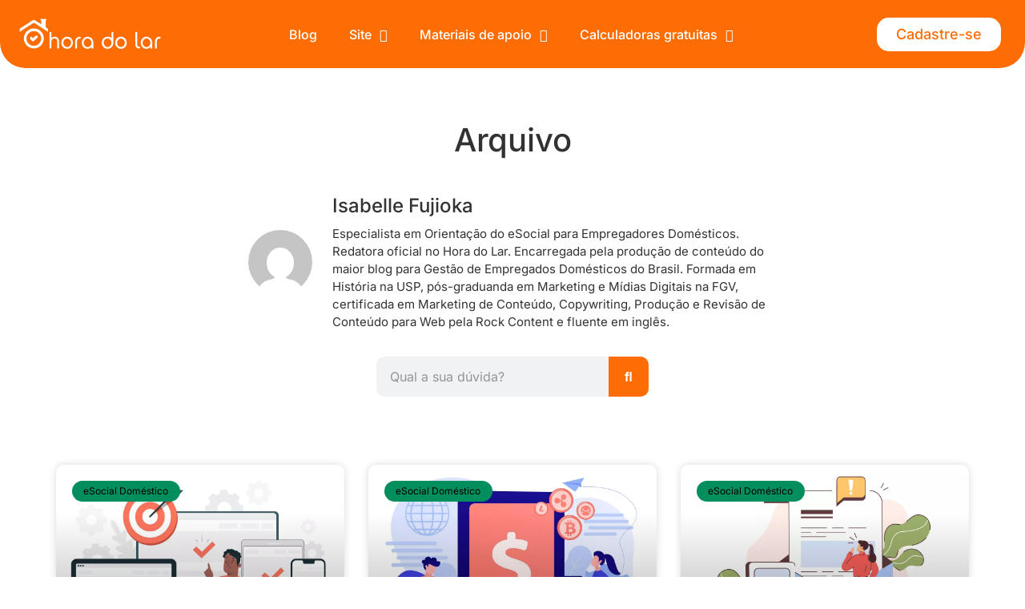

--- FILE ---
content_type: text/html; charset=UTF-8
request_url: https://blog.horadolar.com.br/category/esocial-domestico/
body_size: 90563
content:
<!DOCTYPE html>
<html lang="pt-BR"> <head><meta http-equiv="Content-Type" content="text/html;charset=UTF-8"><script>document.seraph_accel_usbpb=document.createElement;seraph_accel_izrbpb={add:function(b,a=10){void 0===this.a[a]&&(this.a[a]=[]);this.a[a].push(b)},a:{}}</script> <meta name="viewport" content="width=device-width, initial-scale=1"> <link rel="profile" href="https://gmpg.org/xfn/11"> <script type="o/js-lzl">function theChampLoadEvent(e){var t=window.onload;if(typeof window.onload!="function"){window.onload=e}else{window.onload=function(){t();e()}}}</script> <script type="o/js-lzl">var theChampDefaultLang = 'pt_BR', theChampCloseIconPath = 'https://blog.horadolar.com.br/wp-content/plugins/super-socializer/images/close.png';</script> <script type="o/js-lzl">var theChampSiteUrl = 'https://blog.horadolar.com.br', theChampVerified = 0, theChampEmailPopup = 0, heateorSsMoreSharePopupSearchText = 'Search';</script> <script type="o/js-lzl"> var theChampFBKey = '', theChampFBLang = 'pt_BR', theChampFbLikeMycred = 0, theChampSsga = 0, theChampCommentNotification = 0, theChampHeateorFcmRecentComments = 0, theChampFbIosLogin = 0; </script> <script type="o/js-lzl">var theChampFBCommentUrl = 'https://blog.horadolar.com.br/lancar-ferias-no-esocial/'; var theChampFBCommentColor = 'light'; var theChampFBCommentNumPosts = ''; var theChampFBCommentWidth = '100%'; var theChampFBCommentOrderby = 'social'; var theChampCommentingTabs = "wordpress,facebook,disqus", theChampGpCommentsUrl = 'https://blog.horadolar.com.br/lancar-ferias-no-esocial/', theChampDisqusShortname = '', theChampScEnabledTabs = 'wordpress,fb', theChampScLabel = 'Deixe um comentário', theChampScTabLabels = {"wordpress":"Coment\u00e1rios (9)","fb":"Coment\u00e1rios do Facebook","disqus":"Disqus Comments"}, theChampGpCommentsWidth = 0, theChampCommentingId = 'respond'</script> <script type="o/js-lzl"> var theChampSharingAjaxUrl = 'https://blog.horadolar.com.br/wp-admin/admin-ajax.php', heateorSsFbMessengerAPI = 'https://www.facebook.com/dialog/send?app_id=595489497242932&display=popup&link=%encoded_post_url%&redirect_uri=%encoded_post_url%',heateorSsWhatsappShareAPI = 'web', heateorSsUrlCountFetched = [], heateorSsSharesText = 'Shares', heateorSsShareText = 'Share', theChampPluginIconPath = 'https://blog.horadolar.com.br/wp-content/plugins/super-socializer/images/logo.png', theChampSaveSharesLocally = 0, theChampHorizontalSharingCountEnable = 0, theChampVerticalSharingCountEnable = 0, theChampSharingOffset = -10, theChampCounterOffset = -10, theChampMobileStickySharingEnabled = 0, heateorSsCopyLinkMessage = "Link copied.";
		var heateorSsHorSharingShortUrl = "https://blog.horadolar.com.br/lancar-ferias-no-esocial/";var heateorSsVerticalSharingShortUrl = "https://blog.horadolar.com.br/lancar-ferias-no-esocial/";		</script>  <meta name="robots" content="index, follow, max-image-preview:large, max-snippet:-1, max-video-preview:-1, max-snippet:-1, max-video-preview:-1">  <link rel="preload" href="https://blog.horadolar.com.br/wp-content/plugins/rate-my-post/public/css/fonts/ratemypost.ttf" type="font/ttf" as="font" crossorigin="anonymous"> <title>eSocial Doméstico – Hora do Lar</title> <meta name="description" content="Encontre informações atualizadas e relevantes para manter sua empregada regularizada no eSocial Doméstico. Clique e saiba mais."> <link rel="canonical" href="https://blog.horadolar.com.br/category/esocial-domestico/"> <link rel="next" href="https://blog.horadolar.com.br/category/esocial-domestico/page/2/"> <meta property="og:locale" content="pt_BR"> <meta property="og:type" content="article"> <meta property="og:title" content="[Arquivo] eSocial Doméstico para Empregadores Domésticos"> <meta property="og:description" content="Encontre informações atualizadas e relevantes para manter sua empregada regularizada no eSocial Doméstico. Clique e saiba mais."> <meta property="og:url" content="https://blog.horadolar.com.br/category/esocial-domestico/"> <meta property="og:site_name" content="Hora do Lar"> <meta name="twitter:card" content="summary_large_image"> <script type="application/ld+json" class="yoast-schema-graph">{"@context":"https://schema.org","@graph":[{"@type":"CollectionPage","@id":"https://blog.horadolar.com.br/category/esocial-domestico/","url":"https://blog.horadolar.com.br/category/esocial-domestico/","name":"[Arquivo] eSocial Doméstico para Empregadores Domésticos","isPartOf":{"@id":"https://blog.horadolar.com.br/#website"},"primaryImageOfPage":{"@id":"https://blog.horadolar.com.br/category/esocial-domestico/#primaryimage"},"image":{"@id":"https://blog.horadolar.com.br/category/esocial-domestico/#primaryimage"},"thumbnailUrl":"https://blog.horadolar.com.br/wp-content/uploads/2023/02/AnyConv.com__lancar-ferias-no-esocial-principal-1.webp","description":"Encontre informações atualizadas e relevantes para manter sua empregada regularizada no eSocial Doméstico. Clique e saiba mais.","breadcrumb":{"@id":"https://blog.horadolar.com.br/category/esocial-domestico/#breadcrumb"},"inLanguage":"pt-BR"},{"@type":"ImageObject","inLanguage":"pt-BR","@id":"https://blog.horadolar.com.br/category/esocial-domestico/#primaryimage","url":"https://blog.horadolar.com.br/wp-content/uploads/2023/02/AnyConv.com__lancar-ferias-no-esocial-principal-1.webp","contentUrl":"https://blog.horadolar.com.br/wp-content/uploads/2023/02/AnyConv.com__lancar-ferias-no-esocial-principal-1.webp","width":1200,"height":800,"caption":"Ilustração de profissionais utilizando laptop e smartphone para lançar férias no eSocial, com ícones de checkmark representando conformidade e bom planejamento."},{"@type":"BreadcrumbList","@id":"https://blog.horadolar.com.br/category/esocial-domestico/#breadcrumb","itemListElement":[{"@type":"ListItem","position":1,"name":"Início","item":"https://blog.horadolar.com.br/"},{"@type":"ListItem","position":2,"name":"eSocial Doméstico"}]},{"@type":"WebSite","@id":"https://blog.horadolar.com.br/#website","url":"https://blog.horadolar.com.br/","name":"Hora do Lar","description":"O jeito mais fácil e seguro de gerenciar sua empregada","publisher":{"@id":"https://blog.horadolar.com.br/#organization"},"potentialAction":[{"@type":"SearchAction","target":{"@type":"EntryPoint","urlTemplate":"https://blog.horadolar.com.br/?s={search_term_string}"},"query-input":{"@type":"PropertyValueSpecification","valueRequired":true,"valueName":"search_term_string"}}],"inLanguage":"pt-BR"},{"@type":"Organization","@id":"https://blog.horadolar.com.br/#organization","name":"Hora do Lar","alternateName":"HDL","url":"https://blog.horadolar.com.br/","logo":{"@type":"ImageObject","inLanguage":"pt-BR","@id":"https://blog.horadolar.com.br/#/schema/logo/image/","url":"https://blog.horadolar.com.br/wp-content/uploads/2019/08/cropped-logo-c-3.png","contentUrl":"https://blog.horadolar.com.br/wp-content/uploads/2019/08/cropped-logo-c-3.png","width":240,"height":61,"caption":"Hora do Lar"},"image":{"@id":"https://blog.horadolar.com.br/#/schema/logo/image/"},"sameAs":["https://www.facebook.com/horadolar/"]}]}</script> <link rel="alternate" type="application/rss+xml" title="Feed de categoria para Hora do Lar » eSocial Doméstico" href="https://blog.horadolar.com.br/category/esocial-domestico/feed/"> <link rel="alternate" type="application/rss+xml" title="Feed de Hora do Lar » Story" href="https://blog.horadolar.com.br/web-stories/feed/">                                <script src="https://blog.horadolar.com.br/wp-includes/js/jquery/jquery.min.js?ver=3.7.1" id="jquery-core-js" type="o/js-lzl"></script> <script src="https://blog.horadolar.com.br/wp-includes/js/jquery/jquery-migrate.min.js?ver=3.4.1" id="jquery-migrate-js" type="o/js-lzl"></script> <script id="rock-convert-frontend-js-extra" type="o/js-lzl">
var rconvert_params = {"ajaxurl":"https:\/\/blog.horadolar.com.br\/wp-admin\/admin-ajax.php","track_cta_click_path":"https:\/\/blog.horadolar.com.br\/wp-json\/rock-convert\/v2\/analytics\/cta\/click\/","track_cta_view_path":"https:\/\/blog.horadolar.com.br\/wp-json\/rock-convert\/v2\/analytics\/cta\/view\/","announcements_bar_settings":"{\"activated\":\"1\",\"text\":\"Garanta 40% off no plano Vida F\\u00e1cil Anual e comece 2025 com mais facilidade e economia!\",\"btn\":\"Quero come\\u00e7ar agora\",\"link\":\"https:\\\/\\\/web.horadolar.com.br\\\/pergunta-qualificatoria\",\"position\":\"bottom\",\"visibility\":\"all\",\"urls\":[\"https:\\\/\\\/blog.horadolar.com.br\\\/\"],\"bg_color\":\"#8c1f63\",\"text_color\":\"#ffffff\",\"btn_color\":\"#08a54d\",\"btn_text_color\":\"#ffffff\",\"isSingle\":false,\"postType\":\"post\"}","analytics_enabled":"1"};
</script> <script src="https://blog.horadolar.com.br/wp-content/plugins/rock-convert/dist/frontend.js?ver=3.0.1" id="rock-convert-frontend-js" type="o/js-lzl"></script> <script type="o/js-lzl">(function(w,d,s,l,i){w[l]=w[l]||[];w[l].push({'gtm.start':
new Date().getTime(),event:'gtm.js'});var f=d.getElementsByTagName(s)[0],
j=d.createElement(s),dl=l!='dataLayer'?'&l='+l:'';j.async=true;j.src=
'https://www.googletagmanager.com/gtm.js?id='+i+dl;f.parentNode.insertBefore(j,f);
})(window,document,'script','dataLayer','GTM-W47X954');</script> <meta name="google-site-verification" content="dF3T8DHgsx-UlFYLgteFvyo1Mskt4a0wPVuL1CZmlK4"> <script nowprocket nitro-exclude id="sa-dynamic-optimization" data-uuid="534b14b3-b913-4f46-8c6f-143c8ac13100" src="[data-uri]" type="o/js-lzl"></script> <script async src="https://d335luupugsy2.cloudfront.net/js/loader-scripts/3bf1a8f7-1e7b-4838-a754-b502f7d55024-loader.js" type="o/js-lzl"></script> <script src="https://cdn.onesignal.com/sdks/web/v16/OneSignalSDK.page.js" defer type="o/js-lzl"></script> <script type="o/js-lzl">
          window.OneSignalDeferred = window.OneSignalDeferred || [];
          OneSignalDeferred.push(async function(OneSignal) {
            await OneSignal.init({
              appId: "b0e1506c-4ad1-42bd-8d38-0743626e5c62",
              serviceWorkerOverrideForTypical: true,
              path: "https://blog.horadolar.com.br/wp-content/plugins/onesignal-free-web-push-notifications/sdk_files/",
              serviceWorkerParam: { scope: "/wp-content/plugins/onesignal-free-web-push-notifications/sdk_files/push/onesignal/" },
              serviceWorkerPath: "OneSignalSDKWorker.js",
            });
          });

          // Unregister the legacy OneSignal service worker to prevent scope conflicts
          navigator.serviceWorker.getRegistrations().then((registrations) => {
            // Iterate through all registered service workers
            registrations.forEach((registration) => {
              // Check the script URL to identify the specific service worker
              if (registration.active && registration.active.scriptURL.includes('OneSignalSDKWorker.js.php')) {
                // Unregister the service worker
                registration.unregister().then((success) => {
                  if (success) {
                    console.log('OneSignalSW: Successfully unregistered:', registration.active.scriptURL);
                  } else {
                    console.log('OneSignalSW: Failed to unregister:', registration.active.scriptURL);
                  }
                });
              }
            });
          }).catch((error) => {
            console.error('Error fetching service worker registrations:', error);
          });
        </script>  <meta name="generator" content="Elementor 3.30.4; features: additional_custom_breakpoints; settings: css_print_method-external, google_font-enabled, font_display-swap">  <script src="https://cdn.onesignal.com/sdks/web/v16/OneSignalSDK.page.js" defer type="o/js-lzl"></script> <script type="o/js-lzl">
  window.OneSignalDeferred = window.OneSignalDeferred || [];
  OneSignalDeferred.push(async function(OneSignal) {
    await OneSignal.init({
      appId: "b0e1506c-4ad1-42bd-8d38-0743626e5c62",
      safari_web_id: "web.onesignal.auto.028d9952-ba2c-477b-babc-6aee5c5ba0de",
      notifyButton: {
        enable: true,
      },
    });
  });
</script> <link rel="preconnect" href="https://fonts.googleapis.com"> <link rel="preconnect" href="https://fonts.gstatic.com" crossorigin>  <script id="hs-script-loader" async defer src="https://js.hs-scripts.com/50204214.js" type="o/js-lzl"></script> <script type="o/js-lzl">(function(w,d,s,l,i){w[l]=w[l]||[];w[l].push({'gtm.start':new Date().getTime(),event:'gtm.js'});var f=d.getElementsByTagName(s)[0],j=d.createElement(s);j.async=true;j.src="https://trafegopago.horadolar.com.br/amiomwodri.js?"+i;f.parentNode.insertBefore(j,f);})(window,document,'script','dataLayer','ax88=ABZZKCMgQj5dRTxWQllJH1RASl5RCQFUAR0WDhMCAwgbXAcAGkMNGw%3D%3D');</script>   <script type="application/ld+json" class="saswp-schema-markup-output">
[{"@context":"https:\/\/schema.org\/","@type":"Blog","@id":"https:\/\/blog.horadolar.com.br\/category\/esocial-domestico\/#Blog","headline":"eSocial Dom\u00e9stico","description":"Entenda o eSocial Dom\u00e9stico e como ele afeta os empregadores dom\u00e9sticos. Dicas pr\u00e1ticas e orienta\u00e7\u00f5es valiosas para cumprir as obriga\u00e7\u00f5es trabalhistas e previdenci\u00e1rias.","url":"https:\/\/blog.horadolar.com.br\/category\/esocial-domestico\/","blogPost":[{"@type":"BlogPosting","headline":"Lan\u00e7ar F\u00e9rias no eSocial Dom\u00e9stico: Passo a Passo","url":"https:\/\/blog.horadolar.com.br\/lancar-ferias-no-esocial\/","datePublished":"2025-11-21T09:00:00-03:00","dateModified":"2025-11-19T09:02:44-03:00","mainEntityOfPage":"https:\/\/blog.horadolar.com.br\/lancar-ferias-no-esocial\/","author":{"@type":"Person","name":"Isabelle Fujioka","description":"Especialista em Orienta\u00e7\u00e3o do eSocial para Empregadores Dom\u00e9sticos. Redatora oficial no Hora do Lar.\r\n\r\nEncarregada pela produ\u00e7\u00e3o de conte\u00fado do maior blog para Gest\u00e3o de Empregados Dom\u00e9sticos do Brasil.\r\n\r\nFormada em Hist\u00f3ria na USP, p\u00f3s-graduanda em Marketing e M\u00eddias Digitais na FGV, certificada em Marketing de Conte\u00fado, Copywriting, Produ\u00e7\u00e3o e Revis\u00e3o de Conte\u00fado para Web pela Rock Content e fluente em ingl\u00eas.","url":"https:\/\/blog.horadolar.com.br\/author\/isabellefujioka\/","sameAs":[],"image":{"@type":"ImageObject","url":"https:\/\/secure.gravatar.com\/avatar\/d75d40a3e1c9087f876dd0670f79a751670b0da7071720d3b4c1bedc95f08c28?s=96&d=mm&r=g","height":96,"width":96}},"publisher":{"@type":"Organization","name":"Hora do Lar","url":"https:\/\/blog.horadolar.com.br","logo":{"@type":"ImageObject","url":"https:\/\/blog.horadolar.com.br\/wp-content\/uploads\/2020\/08\/Logo-HDL-1-600x60.webp","width":"600","height":"60"}},"image":[{"@type":"ImageObject","@id":"https:\/\/blog.horadolar.com.br\/lancar-ferias-no-esocial\/#primaryimage","url":"https:\/\/blog.horadolar.com.br\/wp-content\/uploads\/2023\/02\/AnyConv.com__lancar-ferias-no-esocial-principal-1.webp","width":"1200","height":"800","caption":"Ilustra\u00e7\u00e3o de profissionais utilizando laptop e smartphone para lan\u00e7ar f\u00e9rias no eSocial, com \u00edcones de checkmark representando conformidade e bom planejamento."}]},{"@type":"BlogPosting","headline":"[GUIA] Como lan\u00e7ar o 13\u00b0 Sal\u00e1rio no eSocial Dom\u00e9stico","url":"https:\/\/blog.horadolar.com.br\/lancar-o-13-salario-no-esocial-domestico\/","datePublished":"2025-11-07T17:00:00-03:00","dateModified":"2025-11-07T08:40:36-03:00","mainEntityOfPage":"https:\/\/blog.horadolar.com.br\/lancar-o-13-salario-no-esocial-domestico\/","author":{"@type":"Person","name":"Isabelle Fujioka","description":"Especialista em Orienta\u00e7\u00e3o do eSocial para Empregadores Dom\u00e9sticos. Redatora oficial no Hora do Lar.\r\n\r\nEncarregada pela produ\u00e7\u00e3o de conte\u00fado do maior blog para Gest\u00e3o de Empregados Dom\u00e9sticos do Brasil.\r\n\r\nFormada em Hist\u00f3ria na USP, p\u00f3s-graduanda em Marketing e M\u00eddias Digitais na FGV, certificada em Marketing de Conte\u00fado, Copywriting, Produ\u00e7\u00e3o e Revis\u00e3o de Conte\u00fado para Web pela Rock Content e fluente em ingl\u00eas.","url":"https:\/\/blog.horadolar.com.br\/author\/isabellefujioka\/","sameAs":[],"image":{"@type":"ImageObject","url":"https:\/\/secure.gravatar.com\/avatar\/d75d40a3e1c9087f876dd0670f79a751670b0da7071720d3b4c1bedc95f08c28?s=96&d=mm&r=g","height":96,"width":96}},"publisher":{"@type":"Organization","name":"Hora do Lar","url":"https:\/\/blog.horadolar.com.br","logo":{"@type":"ImageObject","url":"https:\/\/blog.horadolar.com.br\/wp-content\/uploads\/2020\/08\/Logo-HDL-1-600x60.webp","width":"600","height":"60"}},"image":[{"@type":"ImageObject","@id":"https:\/\/blog.horadolar.com.br\/lancar-o-13-salario-no-esocial-domestico\/#primaryimage","url":"https:\/\/blog.horadolar.com.br\/wp-content\/uploads\/2023\/11\/AnyConv.com__lancar-o-13-salario-no-esocial-domestico-principal.webp","width":"1200","height":"800","caption":"Ilustra\u00e7\u00e3o explicando como lan\u00e7ar o 13\u00b0 sal\u00e1rio no eSocial dom\u00e9stico, com \u00edcones de d\u00f3lar e dispositivos digitais, ideal para quem busca orienta\u00e7\u00f5es sobre o tema."}]},{"@type":"BlogPosting","headline":"Como Pagar eSocial Dom\u00e9stico Atrasado: R\u00e1pido e Seguro","url":"https:\/\/blog.horadolar.com.br\/como-pagar-esocial-domestico-atrasado\/","datePublished":"2025-10-30T15:00:00-03:00","dateModified":"2025-10-27T11:06:07-03:00","mainEntityOfPage":"https:\/\/blog.horadolar.com.br\/como-pagar-esocial-domestico-atrasado\/","author":{"@type":"Person","name":"Isabelle Fujioka","description":"Especialista em Orienta\u00e7\u00e3o do eSocial para Empregadores Dom\u00e9sticos. Redatora oficial no Hora do Lar.\r\n\r\nEncarregada pela produ\u00e7\u00e3o de conte\u00fado do maior blog para Gest\u00e3o de Empregados Dom\u00e9sticos do Brasil.\r\n\r\nFormada em Hist\u00f3ria na USP, p\u00f3s-graduanda em Marketing e M\u00eddias Digitais na FGV, certificada em Marketing de Conte\u00fado, Copywriting, Produ\u00e7\u00e3o e Revis\u00e3o de Conte\u00fado para Web pela Rock Content e fluente em ingl\u00eas.","url":"https:\/\/blog.horadolar.com.br\/author\/isabellefujioka\/","sameAs":[],"image":{"@type":"ImageObject","url":"https:\/\/secure.gravatar.com\/avatar\/d75d40a3e1c9087f876dd0670f79a751670b0da7071720d3b4c1bedc95f08c28?s=96&d=mm&r=g","height":96,"width":96}},"publisher":{"@type":"Organization","name":"Hora do Lar","url":"https:\/\/blog.horadolar.com.br","logo":{"@type":"ImageObject","url":"https:\/\/blog.horadolar.com.br\/wp-content\/uploads\/2020\/08\/Logo-HDL-1-600x60.webp","width":"600","height":"60"}},"image":[{"@type":"ImageObject","@id":"https:\/\/blog.horadolar.com.br\/como-pagar-esocial-domestico-atrasado\/#primaryimage","url":"https:\/\/blog.horadolar.com.br\/wp-content\/uploads\/2022\/06\/AnyConv.com__pagar-esocial-domestico-atrasado-principal.webp","width":"1200","height":"800","caption":"Imagem ilustrativa explicando como pagar o eSocial dom\u00e9stico atrasado, com documento, calculadora e pessoa analisando informa\u00e7\u00f5es financeiras."}]},{"@type":"BlogPosting","headline":"Como Consultar Guias Atrasadas no eSocial Dom\u00e9stico: Guia","url":"https:\/\/blog.horadolar.com.br\/como-consultar-guias-atrasadas-no-esocial-domestico\/","datePublished":"2025-09-24T15:00:00-03:00","dateModified":"2025-09-16T08:52:58-03:00","mainEntityOfPage":"https:\/\/blog.horadolar.com.br\/como-consultar-guias-atrasadas-no-esocial-domestico\/","author":{"@type":"Person","name":"Isabelle Fujioka","description":"Especialista em Orienta\u00e7\u00e3o do eSocial para Empregadores Dom\u00e9sticos. Redatora oficial no Hora do Lar.\r\n\r\nEncarregada pela produ\u00e7\u00e3o de conte\u00fado do maior blog para Gest\u00e3o de Empregados Dom\u00e9sticos do Brasil.\r\n\r\nFormada em Hist\u00f3ria na USP, p\u00f3s-graduanda em Marketing e M\u00eddias Digitais na FGV, certificada em Marketing de Conte\u00fado, Copywriting, Produ\u00e7\u00e3o e Revis\u00e3o de Conte\u00fado para Web pela Rock Content e fluente em ingl\u00eas.","url":"https:\/\/blog.horadolar.com.br\/author\/isabellefujioka\/","sameAs":[],"image":{"@type":"ImageObject","url":"https:\/\/secure.gravatar.com\/avatar\/d75d40a3e1c9087f876dd0670f79a751670b0da7071720d3b4c1bedc95f08c28?s=96&d=mm&r=g","height":96,"width":96}},"publisher":{"@type":"Organization","name":"Hora do Lar","url":"https:\/\/blog.horadolar.com.br","logo":{"@type":"ImageObject","url":"https:\/\/blog.horadolar.com.br\/wp-content\/uploads\/2020\/08\/Logo-HDL-1-600x60.webp","width":"600","height":"60"}},"image":[{"@type":"ImageObject","@id":"https:\/\/blog.horadolar.com.br\/como-consultar-guias-atrasadas-no-esocial-domestico\/#primaryimage","url":"https:\/\/blog.horadolar.com.br\/wp-content\/uploads\/2024\/04\/AnyConv.com__como-consultar-guias-atrasadas-no-esocial-domestico-principal.webp","width":"1200","height":"857","caption":"Ilustra\u00e7\u00e3o sobre como consultar guias atrasadas no eSocial dom\u00e9stico, com pessoas usando computador e procurando informa\u00e7\u00f5es importantes."}]},{"@type":"BlogPosting","headline":"Como Pagar o DAE do eSocial Dom\u00e9stico: Guia Completo","url":"https:\/\/blog.horadolar.com.br\/como-pagar-o-dae-do-esocial-domestico\/","datePublished":"2025-09-15T10:00:00-03:00","dateModified":"2025-10-21T11:55:57-03:00","mainEntityOfPage":"https:\/\/blog.horadolar.com.br\/como-pagar-o-dae-do-esocial-domestico\/","author":{"@type":"Person","name":"Isabelle Fujioka","description":"Especialista em Orienta\u00e7\u00e3o do eSocial para Empregadores Dom\u00e9sticos. Redatora oficial no Hora do Lar.\r\n\r\nEncarregada pela produ\u00e7\u00e3o de conte\u00fado do maior blog para Gest\u00e3o de Empregados Dom\u00e9sticos do Brasil.\r\n\r\nFormada em Hist\u00f3ria na USP, p\u00f3s-graduanda em Marketing e M\u00eddias Digitais na FGV, certificada em Marketing de Conte\u00fado, Copywriting, Produ\u00e7\u00e3o e Revis\u00e3o de Conte\u00fado para Web pela Rock Content e fluente em ingl\u00eas.","url":"https:\/\/blog.horadolar.com.br\/author\/isabellefujioka\/","sameAs":[],"image":{"@type":"ImageObject","url":"https:\/\/secure.gravatar.com\/avatar\/d75d40a3e1c9087f876dd0670f79a751670b0da7071720d3b4c1bedc95f08c28?s=96&d=mm&r=g","height":96,"width":96}},"publisher":{"@type":"Organization","name":"Hora do Lar","url":"https:\/\/blog.horadolar.com.br","logo":{"@type":"ImageObject","url":"https:\/\/blog.horadolar.com.br\/wp-content\/uploads\/2020\/08\/Logo-HDL-1-600x60.webp","width":"600","height":"60"}},"image":[{"@type":"ImageObject","@id":"https:\/\/blog.horadolar.com.br\/como-pagar-o-dae-do-esocial-domestico\/#primaryimage","url":"https:\/\/blog.horadolar.com.br\/wp-content\/uploads\/2025\/05\/AnyConv.com__como-pagar-o-dae-do-esocial-domestico-principal-scaled.webp","width":"1024","height":"683","caption":"Ilustra\u00e7\u00e3o explicativa sobre como pagar o DAE do eSocial dom\u00e9stico, mostrando pessoas ao lado de um documento e laptop, indicando o processo de pagamento."}]},{"@type":"BlogPosting","headline":"Como Regularizar o eSocial Dom\u00e9stico: Guia para Empregadores","url":"https:\/\/blog.horadolar.com.br\/como-regularizar-o-esocial-domestico\/","datePublished":"2025-08-29T09:00:00-03:00","dateModified":"2025-10-21T09:06:33-03:00","mainEntityOfPage":"https:\/\/blog.horadolar.com.br\/como-regularizar-o-esocial-domestico\/","author":{"@type":"Person","name":"Isabelle Fujioka","description":"Especialista em Orienta\u00e7\u00e3o do eSocial para Empregadores Dom\u00e9sticos. Redatora oficial no Hora do Lar.\r\n\r\nEncarregada pela produ\u00e7\u00e3o de conte\u00fado do maior blog para Gest\u00e3o de Empregados Dom\u00e9sticos do Brasil.\r\n\r\nFormada em Hist\u00f3ria na USP, p\u00f3s-graduanda em Marketing e M\u00eddias Digitais na FGV, certificada em Marketing de Conte\u00fado, Copywriting, Produ\u00e7\u00e3o e Revis\u00e3o de Conte\u00fado para Web pela Rock Content e fluente em ingl\u00eas.","url":"https:\/\/blog.horadolar.com.br\/author\/isabellefujioka\/","sameAs":[],"image":{"@type":"ImageObject","url":"https:\/\/secure.gravatar.com\/avatar\/d75d40a3e1c9087f876dd0670f79a751670b0da7071720d3b4c1bedc95f08c28?s=96&d=mm&r=g","height":96,"width":96}},"publisher":{"@type":"Organization","name":"Hora do Lar","url":"https:\/\/blog.horadolar.com.br","logo":{"@type":"ImageObject","url":"https:\/\/blog.horadolar.com.br\/wp-content\/uploads\/2020\/08\/Logo-HDL-1-600x60.webp","width":"600","height":"60"}},"image":[{"@type":"ImageObject","@id":"https:\/\/blog.horadolar.com.br\/como-regularizar-o-esocial-domestico\/#primaryimage","url":"https:\/\/blog.horadolar.com.br\/wp-content\/uploads\/2025\/08\/como-regularizar-o-esocial-domestico-scaled.webp","width":"1024","height":"683","caption":"Ilustra\u00e7\u00e3o sobre como regularizar o eSocial dom\u00e9stico, com pessoa verificando checklist e monitor de computador mostrando status de regulariza\u00e7\u00e3o."}]},{"@type":"BlogPosting","headline":"Como Gerar Guia DAE no eSocial de Empregada Dom\u00e9stica: Guia","url":"https:\/\/blog.horadolar.com.br\/como-gerar-guia-dae-no-esocial-de-empregada-domestica\/","datePublished":"2025-08-15T09:00:00-03:00","dateModified":"2025-08-20T15:36:17-03:00","mainEntityOfPage":"https:\/\/blog.horadolar.com.br\/como-gerar-guia-dae-no-esocial-de-empregada-domestica\/","author":{"@type":"Person","name":"Isabelle Fujioka","description":"Especialista em Orienta\u00e7\u00e3o do eSocial para Empregadores Dom\u00e9sticos. Redatora oficial no Hora do Lar.\r\n\r\nEncarregada pela produ\u00e7\u00e3o de conte\u00fado do maior blog para Gest\u00e3o de Empregados Dom\u00e9sticos do Brasil.\r\n\r\nFormada em Hist\u00f3ria na USP, p\u00f3s-graduanda em Marketing e M\u00eddias Digitais na FGV, certificada em Marketing de Conte\u00fado, Copywriting, Produ\u00e7\u00e3o e Revis\u00e3o de Conte\u00fado para Web pela Rock Content e fluente em ingl\u00eas.","url":"https:\/\/blog.horadolar.com.br\/author\/isabellefujioka\/","sameAs":[],"image":{"@type":"ImageObject","url":"https:\/\/secure.gravatar.com\/avatar\/d75d40a3e1c9087f876dd0670f79a751670b0da7071720d3b4c1bedc95f08c28?s=96&d=mm&r=g","height":96,"width":96}},"publisher":{"@type":"Organization","name":"Hora do Lar","url":"https:\/\/blog.horadolar.com.br","logo":{"@type":"ImageObject","url":"https:\/\/blog.horadolar.com.br\/wp-content\/uploads\/2020\/08\/Logo-HDL-1-600x60.webp","width":"600","height":"60"}},"image":[{"@type":"ImageObject","@id":"https:\/\/blog.horadolar.com.br\/como-gerar-guia-dae-no-esocial-de-empregada-domestica\/#primaryimage","url":"https:\/\/blog.horadolar.com.br\/wp-content\/uploads\/2025\/03\/AnyConv.com__como-gerar-guia-dae-no-esocial-de-empregada-domestica-principal-scaled.webp","width":"1024","height":"683","caption":"Ilustra\u00e7\u00e3o explicando o passo a passo de como gerar guia DAE no eSocial de empregada dom\u00e9stica, com foco na regulariza\u00e7\u00e3o e cumprimento legal."}]},{"@type":"BlogPosting","headline":"Como Emitir a Guia DAE do eSocial Dom\u00e9stico: Simples e F\u00e1cil","url":"https:\/\/blog.horadolar.com.br\/como-emitir-a-guia-dae-do-esocial-domestico\/","datePublished":"2025-08-14T09:00:00-03:00","dateModified":"2025-10-21T08:59:02-03:00","mainEntityOfPage":"https:\/\/blog.horadolar.com.br\/como-emitir-a-guia-dae-do-esocial-domestico\/","author":{"@type":"Person","name":"Isabelle Fujioka","description":"Especialista em Orienta\u00e7\u00e3o do eSocial para Empregadores Dom\u00e9sticos. Redatora oficial no Hora do Lar.\r\n\r\nEncarregada pela produ\u00e7\u00e3o de conte\u00fado do maior blog para Gest\u00e3o de Empregados Dom\u00e9sticos do Brasil.\r\n\r\nFormada em Hist\u00f3ria na USP, p\u00f3s-graduanda em Marketing e M\u00eddias Digitais na FGV, certificada em Marketing de Conte\u00fado, Copywriting, Produ\u00e7\u00e3o e Revis\u00e3o de Conte\u00fado para Web pela Rock Content e fluente em ingl\u00eas.","url":"https:\/\/blog.horadolar.com.br\/author\/isabellefujioka\/","sameAs":[],"image":{"@type":"ImageObject","url":"https:\/\/secure.gravatar.com\/avatar\/d75d40a3e1c9087f876dd0670f79a751670b0da7071720d3b4c1bedc95f08c28?s=96&d=mm&r=g","height":96,"width":96}},"publisher":{"@type":"Organization","name":"Hora do Lar","url":"https:\/\/blog.horadolar.com.br","logo":{"@type":"ImageObject","url":"https:\/\/blog.horadolar.com.br\/wp-content\/uploads\/2020\/08\/Logo-HDL-1-600x60.webp","width":"600","height":"60"}},"image":[{"@type":"ImageObject","@id":"https:\/\/blog.horadolar.com.br\/como-emitir-a-guia-dae-do-esocial-domestico\/#primaryimage","url":"https:\/\/blog.horadolar.com.br\/wp-content\/uploads\/2023\/08\/AnyConv.com__como-emitir-a-guia-dae-do-esocial-domestico-principal.webp","width":"1200","height":"800","caption":"Ilustra\u00e7\u00e3o demonstrando como emitir a guia DAE do eSocial dom\u00e9stico, com pessoa preenchendo documentos e \u00edcones relacionados ao pagamento de tributos."}]},{"@type":"BlogPosting","headline":"Qual o Custo do eSocial para o empregador dom\u00e9stico?","url":"https:\/\/blog.horadolar.com.br\/custo-do-esocial-para-o-empregador-domestico\/","datePublished":"2025-07-17T16:38:06-03:00","dateModified":"2025-08-20T15:48:20-03:00","mainEntityOfPage":"https:\/\/blog.horadolar.com.br\/custo-do-esocial-para-o-empregador-domestico\/","author":{"@type":"Person","name":"Isabelle Fujioka","description":"Especialista em Orienta\u00e7\u00e3o do eSocial para Empregadores Dom\u00e9sticos. Redatora oficial no Hora do Lar.\r\n\r\nEncarregada pela produ\u00e7\u00e3o de conte\u00fado do maior blog para Gest\u00e3o de Empregados Dom\u00e9sticos do Brasil.\r\n\r\nFormada em Hist\u00f3ria na USP, p\u00f3s-graduanda em Marketing e M\u00eddias Digitais na FGV, certificada em Marketing de Conte\u00fado, Copywriting, Produ\u00e7\u00e3o e Revis\u00e3o de Conte\u00fado para Web pela Rock Content e fluente em ingl\u00eas.","url":"https:\/\/blog.horadolar.com.br\/author\/isabellefujioka\/","sameAs":[],"image":{"@type":"ImageObject","url":"https:\/\/secure.gravatar.com\/avatar\/d75d40a3e1c9087f876dd0670f79a751670b0da7071720d3b4c1bedc95f08c28?s=96&d=mm&r=g","height":96,"width":96}},"publisher":{"@type":"Organization","name":"Hora do Lar","url":"https:\/\/blog.horadolar.com.br","logo":{"@type":"ImageObject","url":"https:\/\/blog.horadolar.com.br\/wp-content\/uploads\/2020\/08\/Logo-HDL-1-600x60.webp","width":"600","height":"60"}},"image":[{"@type":"ImageObject","@id":"https:\/\/blog.horadolar.com.br\/custo-do-esocial-para-o-empregador-domestico\/#primaryimage","url":"https:\/\/blog.horadolar.com.br\/wp-content\/uploads\/2023\/02\/AnyConv.com__custo-do-esocial-para-o-empregador-domestico-principal.webp","width":"1200","height":"800","caption":"Ilustra\u00e7\u00e3o mostrando os custos do eSocial para empregadores dom\u00e9sticos, com \u00edcones de dinheiro, computador e pessoas analisando documentos."}]}]}]
</script>  <link rel="icon" href="https://blog.horadolar.com.br/wp-content/uploads/2020/08/Group.png" sizes="32x32"> <link rel="icon" href="https://blog.horadolar.com.br/wp-content/uploads/2020/08/Group.png" sizes="192x192"> <meta name="msapplication-TileImage" content="https://blog.horadolar.com.br/wp-content/uploads/2020/08/Group.png">   <noscript><style>.lzl{display:none!important;}</style></noscript><style>img.lzl,img.lzl-ing{opacity:0.01;}img.lzl-ed{transition:opacity .25s ease-in-out;}</style><link rel="stylesheet/lzl-nc" href="/wp-content/cache/seraphinite-accelerator/s/m/d/css/6c6ffe23563b829898d76a9d04fabc97.41e.css"><noscript lzl=""><link rel="stylesheet" href="/wp-content/cache/seraphinite-accelerator/s/m/d/css/6c6ffe23563b829898d76a9d04fabc97.41e.css"></noscript><style>img:is([sizes="auto" i],[sizes^="auto," i]){contain-intrinsic-size:3000px 1500px}</style><link rel="stylesheet/lzl-nc" href="data:text/css,"><noscript lzl=""><link rel="stylesheet" href="data:text/css,"></noscript><style id="wp-block-library-css-crit" media="all">@charset "UTF-8";@keyframes show-content-image{0%{visibility:hidden}99%{visibility:hidden}to{visibility:visible}}@keyframes turn-on-visibility{0%{opacity:0}to{opacity:1}}@keyframes turn-off-visibility{0%{opacity:1;visibility:visible}99%{opacity:0;visibility:visible}to{opacity:0;visibility:hidden}}@keyframes lightbox-zoom-in{0%{transform:translate(calc(( -100vw + var(--wp--lightbox-scrollbar-width) ) / 2 + var(--wp--lightbox-initial-left-position)),calc(-50vh + var(--wp--lightbox-initial-top-position))) scale(var(--wp--lightbox-scale))}to{transform:translate(-50%,-50%) scale(1)}}@keyframes lightbox-zoom-out{0%{transform:translate(-50%,-50%) scale(1);visibility:visible}99%{visibility:visible}to{transform:translate(calc(( -100vw + var(--wp--lightbox-scrollbar-width) ) / 2 + var(--wp--lightbox-initial-left-position)),calc(-50vh + var(--wp--lightbox-initial-top-position))) scale(var(--wp--lightbox-scale));visibility:hidden}}ol,ul{box-sizing:border-box}@keyframes overlay-menu__fade-in-animation{0%{opacity:0;transform:translateY(.5em)}to{opacity:1;transform:translateY(0)}}:root{--wp--preset--font-size--normal:16px;--wp--preset--font-size--huge:42px}.screen-reader-text{border:0;clip-path:inset(50%);height:1px;margin:-1px;overflow:hidden;padding:0;position:absolute;width:1px;word-wrap:normal!important}.screen-reader-text:focus{background-color:#ddd;clip-path:none;color:#444;display:block;font-size:1em;height:auto;left:5px;line-height:normal;padding:15px 23px 14px;text-decoration:none;top:5px;width:auto;z-index:100000}html :where([style*=border-top-color]){border-top-style:solid}html :where([style*=border-right-color]){border-right-style:solid}html :where([style*=border-bottom-color]){border-bottom-style:solid}html :where([style*=border-left-color]){border-left-style:solid}html :where([style*=border-width]){border-style:solid}html :where([style*=border-top-width]){border-top-style:solid}html :where([style*=border-right-width]){border-right-style:solid}html :where([style*=border-bottom-width]){border-bottom-style:solid}html :where([style*=border-left-width]){border-left-style:solid}html :where(img[class*=wp-image-]){height:auto;max-width:100%}</style><link rel="stylesheet/lzl-nc" id="wp-block-library-css" href="https://blog.horadolar.com.br/wp-content/cache/seraphinite-accelerator/s/m/d/css/6e9315c38d503a49013e3a428dda2e5f.1bdd3.css" media="all"><noscript lzl=""><link rel="stylesheet" id="wp-block-library-css" href="https://blog.horadolar.com.br/wp-content/cache/seraphinite-accelerator/s/m/d/css/6e9315c38d503a49013e3a428dda2e5f.1bdd3.css" media="all"></noscript><style id="rate-my-post-css-crit" media="all">[class*=\ rmp-icon--],[class^=rmp-icon--]{speak:none;font-variant:normal;text-transform:none;-webkit-font-smoothing:antialiased;-moz-osx-font-smoothing:grayscale;font-style:normal;font-weight:400;line-height:1;font-family:ratemypost!important}@keyframes rmp-feedback-widget__loader{0%{height:32px;top:4px}to,50%{height:16px;top:12px}}</style><link rel="stylesheet/lzl-nc" id="rate-my-post-css" href="https://blog.horadolar.com.br/wp-content/cache/seraphinite-accelerator/s/m/d/css/82a7cfd95f61b511bdc15b99dc30b83e.2489.css" media="all"><noscript lzl=""><link rel="stylesheet" id="rate-my-post-css" href="https://blog.horadolar.com.br/wp-content/cache/seraphinite-accelerator/s/m/d/css/82a7cfd95f61b511bdc15b99dc30b83e.2489.css" media="all"></noscript><style id="rate-my-post-inline-css"></style><link id="rate-my-post-inline-css-nonCrit" rel="stylesheet/lzl-nc" href="/wp-content/cache/seraphinite-accelerator/s/m/d/css/de361be4fc6c0ac290ec5c1619902777.9fc.css"><noscript lzl=""><link id="rate-my-post-inline-css-nonCrit" rel="stylesheet" href="/wp-content/cache/seraphinite-accelerator/s/m/d/css/de361be4fc6c0ac290ec5c1619902777.9fc.css"></noscript><style id="global-styles-inline-css">:root{--wp--preset--aspect-ratio--square:1;--wp--preset--aspect-ratio--4-3:4/3;--wp--preset--aspect-ratio--3-4:3/4;--wp--preset--aspect-ratio--3-2:3/2;--wp--preset--aspect-ratio--2-3:2/3;--wp--preset--aspect-ratio--16-9:16/9;--wp--preset--aspect-ratio--9-16:9/16;--wp--preset--color--black:#000;--wp--preset--color--cyan-bluish-gray:#abb8c3;--wp--preset--color--white:#fff;--wp--preset--color--pale-pink:#f78da7;--wp--preset--color--vivid-red:#cf2e2e;--wp--preset--color--luminous-vivid-orange:#ff6900;--wp--preset--color--luminous-vivid-amber:#fcb900;--wp--preset--color--light-green-cyan:#7bdcb5;--wp--preset--color--vivid-green-cyan:#00d084;--wp--preset--color--pale-cyan-blue:#8ed1fc;--wp--preset--color--vivid-cyan-blue:#0693e3;--wp--preset--color--vivid-purple:#9b51e0;--wp--preset--gradient--vivid-cyan-blue-to-vivid-purple:linear-gradient(135deg,rgba(6,147,227,1) 0%,#9b51e0 100%);--wp--preset--gradient--light-green-cyan-to-vivid-green-cyan:linear-gradient(135deg,#7adcb4 0%,#00d082 100%);--wp--preset--gradient--luminous-vivid-amber-to-luminous-vivid-orange:linear-gradient(135deg,rgba(252,185,0,1) 0%,rgba(255,105,0,1) 100%);--wp--preset--gradient--luminous-vivid-orange-to-vivid-red:linear-gradient(135deg,rgba(255,105,0,1) 0%,#cf2e2e 100%);--wp--preset--gradient--very-light-gray-to-cyan-bluish-gray:linear-gradient(135deg,#eee 0%,#a9b8c3 100%);--wp--preset--gradient--cool-to-warm-spectrum:linear-gradient(135deg,#4aeadc 0%,#9778d1 20%,#cf2aba 40%,#ee2c82 60%,#fb6962 80%,#fef84c 100%);--wp--preset--gradient--blush-light-purple:linear-gradient(135deg,#ffceec 0%,#9896f0 100%);--wp--preset--gradient--blush-bordeaux:linear-gradient(135deg,#fecda5 0%,#fe2d2d 50%,#6b003e 100%);--wp--preset--gradient--luminous-dusk:linear-gradient(135deg,#ffcb70 0%,#c751c0 50%,#4158d0 100%);--wp--preset--gradient--pale-ocean:linear-gradient(135deg,#fff5cb 0%,#b6e3d4 50%,#33a7b5 100%);--wp--preset--gradient--electric-grass:linear-gradient(135deg,#caf880 0%,#71ce7e 100%);--wp--preset--gradient--midnight:linear-gradient(135deg,#020381 0%,#2874fc 100%);--wp--preset--font-size--small:13px;--wp--preset--font-size--medium:20px;--wp--preset--font-size--large:36px;--wp--preset--font-size--x-large:42px;--wp--preset--font-family--airbnb-cereal-app:airbnb-cereal-app;--wp--preset--spacing--20:.44rem;--wp--preset--spacing--30:.67rem;--wp--preset--spacing--40:1rem;--wp--preset--spacing--50:1.5rem;--wp--preset--spacing--60:2.25rem;--wp--preset--spacing--70:3.38rem;--wp--preset--spacing--80:5.06rem;--wp--preset--shadow--natural:6px 6px 9px rgba(0,0,0,.2);--wp--preset--shadow--deep:12px 12px 50px rgba(0,0,0,.4);--wp--preset--shadow--sharp:6px 6px 0px rgba(0,0,0,.2);--wp--preset--shadow--outlined:6px 6px 0px -3px rgba(255,255,255,1),6px 6px rgba(0,0,0,1);--wp--preset--shadow--crisp:6px 6px 0px rgba(0,0,0,1)}:root{--wp--style--global--content-size:800px;--wp--style--global--wide-size:1200px}:where(body){margin:0}:root{--wp--style--block-gap:24px}body{padding-top:0;padding-right:0;padding-bottom:0;padding-left:0}a:where(:not(.wp-element-button)){text-decoration:underline}</style><link id="global-styles-inline-css-nonCrit" rel="stylesheet/lzl-nc" href="/wp-content/cache/seraphinite-accelerator/s/m/d/css/ac27fbbf60549615a4d4aedaed834493.1cf9.css"><noscript lzl=""><link id="global-styles-inline-css-nonCrit" rel="stylesheet" href="/wp-content/cache/seraphinite-accelerator/s/m/d/css/ac27fbbf60549615a4d4aedaed834493.1cf9.css"></noscript><link href="data:text/css," media="all" rel="stylesheet/lzl-nc" id="optimarketing-style-css-i0"><noscript lzl=""><link href="data:text/css," media="all" rel="stylesheet" id="optimarketing-style-css-i0"></noscript><link href="data:text/css," media="all" rel="stylesheet/lzl-nc" id="optimarketing-style-css-i1"><noscript lzl=""><link href="data:text/css," media="all" rel="stylesheet" id="optimarketing-style-css-i1"></noscript><style id="optimarketing-style-css-crit" media="all">:root{--toastify-color-light:#fff;--toastify-color-dark:#121212;--toastify-color-info:#3498db;--toastify-color-success:#07bc0c;--toastify-color-warning:#f1c40f;--toastify-color-error:#e74c3c;--toastify-color-transparent:hsla(0,0%,100%,.7);--toastify-icon-color-info:var(--toastify-color-info);--toastify-icon-color-success:var(--toastify-color-success);--toastify-icon-color-warning:var(--toastify-color-warning);--toastify-icon-color-error:var(--toastify-color-error);--toastify-toast-width:320px;--toastify-toast-background:#fff;--toastify-toast-min-height:64px;--toastify-toast-max-height:800px;--toastify-font-family:sans-serif;--toastify-z-index:9999;--toastify-text-color-light:#757575;--toastify-text-color-dark:#fff;--toastify-text-color-info:#fff;--toastify-text-color-success:#fff;--toastify-text-color-warning:#fff;--toastify-text-color-error:#fff;--toastify-spinner-color:#616161;--toastify-spinner-color-empty-area:#e0e0e0;--toastify-color-progress-light:linear-gradient(90deg,#4cd964,#5ac8fa,#007aff,#34aadc,#5856d6,#ff2d55);--toastify-color-progress-dark:#bb86fc;--toastify-color-progress-info:var(--toastify-color-info);--toastify-color-progress-success:var(--toastify-color-success);--toastify-color-progress-warning:var(--toastify-color-warning);--toastify-color-progress-error:var(--toastify-color-error)}@keyframes Toastify__trackProgress{0%{transform:scaleX(1)}to{transform:scaleX(0)}}@keyframes Toastify__bounceInRight{0%,60%,75%,90%,to{animation-timing-function:cubic-bezier(.215,.61,.355,1)}0%{opacity:0;transform:translate3d(3000px,0,0)}60%{opacity:1;transform:translate3d(-25px,0,0)}75%{transform:translate3d(10px,0,0)}90%{transform:translate3d(-5px,0,0)}to{transform:none}}@keyframes Toastify__bounceOutRight{20%{opacity:1;transform:translate3d(-20px,0,0)}to{opacity:0;transform:translate3d(2000px,0,0)}}@keyframes Toastify__bounceInLeft{0%,60%,75%,90%,to{animation-timing-function:cubic-bezier(.215,.61,.355,1)}0%{opacity:0;transform:translate3d(-3000px,0,0)}60%{opacity:1;transform:translate3d(25px,0,0)}75%{transform:translate3d(-10px,0,0)}90%{transform:translate3d(5px,0,0)}to{transform:none}}@keyframes Toastify__bounceOutLeft{20%{opacity:1;transform:translate3d(20px,0,0)}to{opacity:0;transform:translate3d(-2000px,0,0)}}@keyframes Toastify__bounceInUp{0%,60%,75%,90%,to{animation-timing-function:cubic-bezier(.215,.61,.355,1)}0%{opacity:0;transform:translate3d(0,3000px,0)}60%{opacity:1;transform:translate3d(0,-20px,0)}75%{transform:translate3d(0,10px,0)}90%{transform:translate3d(0,-5px,0)}to{transform:translateZ(0)}}@keyframes Toastify__bounceOutUp{20%{transform:translate3d(0,-10px,0)}40%,45%{opacity:1;transform:translate3d(0,20px,0)}to{opacity:0;transform:translate3d(0,-2000px,0)}}@keyframes Toastify__bounceInDown{0%,60%,75%,90%,to{animation-timing-function:cubic-bezier(.215,.61,.355,1)}0%{opacity:0;transform:translate3d(0,-3000px,0)}60%{opacity:1;transform:translate3d(0,25px,0)}75%{transform:translate3d(0,-10px,0)}90%{transform:translate3d(0,5px,0)}to{transform:none}}@keyframes Toastify__bounceOutDown{20%{transform:translate3d(0,10px,0)}40%,45%{opacity:1;transform:translate3d(0,-20px,0)}to{opacity:0;transform:translate3d(0,2000px,0)}}@keyframes Toastify__zoomIn{0%{opacity:0;transform:scale3d(.3,.3,.3)}50%{opacity:1}}@keyframes Toastify__zoomOut{0%{opacity:1}50%{opacity:0;transform:scale3d(.3,.3,.3)}to{opacity:0}}@keyframes Toastify__flipIn{0%{animation-timing-function:ease-in;opacity:0;transform:perspective(400px) rotateX(90deg)}40%{animation-timing-function:ease-in;transform:perspective(400px) rotateX(-20deg)}60%{opacity:1;transform:perspective(400px) rotateX(10deg)}80%{transform:perspective(400px) rotateX(-5deg)}to{transform:perspective(400px)}}@keyframes Toastify__flipOut{0%{transform:perspective(400px)}30%{opacity:1;transform:perspective(400px) rotateX(-20deg)}to{opacity:0;transform:perspective(400px) rotateX(90deg)}}@keyframes Toastify__slideInRight{0%{transform:translate3d(110%,0,0);visibility:visible}to{transform:translateZ(0)}}@keyframes Toastify__slideInLeft{0%{transform:translate3d(-110%,0,0);visibility:visible}to{transform:translateZ(0)}}@keyframes Toastify__slideInUp{0%{transform:translate3d(0,110%,0);visibility:visible}to{transform:translateZ(0)}}@keyframes Toastify__slideInDown{0%{transform:translate3d(0,-110%,0);visibility:visible}to{transform:translateZ(0)}}@keyframes Toastify__slideOutRight{0%{transform:translateZ(0)}to{transform:translate3d(110%,0,0);visibility:hidden}}@keyframes Toastify__slideOutLeft{0%{transform:translateZ(0)}to{transform:translate3d(-110%,0,0);visibility:hidden}}@keyframes Toastify__slideOutDown{0%{transform:translateZ(0)}to{transform:translate3d(0,500px,0);visibility:hidden}}@keyframes Toastify__slideOutUp{0%{transform:translateZ(0)}to{transform:translate3d(0,-500px,0);visibility:hidden}}@keyframes Toastify__spin{0%{transform:rotate(0deg)}to{transform:rotate(1turn)}}*,:after,:before{--tw-border-spacing-x:0;--tw-border-spacing-y:0;--tw-translate-x:0;--tw-translate-y:0;--tw-rotate:0;--tw-skew-x:0;--tw-skew-y:0;--tw-scale-x:1;--tw-scale-y:1;--tw-scroll-snap-strictness:proximity;--tw-ring-offset-width:0px;--tw-ring-offset-color:#fff;--tw-ring-color:rgba(59,130,246,.5);--tw-ring-offset-shadow:0 0 rgba(0,0,0,0);--tw-ring-shadow:0 0 rgba(0,0,0,0);--tw-shadow:0 0 rgba(0,0,0,0);--tw-shadow-colored:0 0 rgba(0,0,0,0)}::backdrop{--tw-border-spacing-x:0;--tw-border-spacing-y:0;--tw-translate-x:0;--tw-translate-y:0;--tw-rotate:0;--tw-skew-x:0;--tw-skew-y:0;--tw-scale-x:1;--tw-scale-y:1;--tw-scroll-snap-strictness:proximity;--tw-ring-offset-width:0px;--tw-ring-offset-color:#fff;--tw-ring-color:rgba(59,130,246,.5);--tw-ring-offset-shadow:0 0 rgba(0,0,0,0);--tw-ring-shadow:0 0 rgba(0,0,0,0);--tw-shadow:0 0 rgba(0,0,0,0);--tw-shadow-colored:0 0 rgba(0,0,0,0)}[multiple],[type=date],[type=datetime-local],[type=email],[type=month],[type=number],[type=password],[type=search],[type=tel],[type=text],[type=time],[type=url],[type=week],input:where(:not([type])),select,textarea{-webkit-appearance:none;-moz-appearance:none;appearance:none;background-color:#fff;border-color:#6b7280;border-radius:0;border-width:1px;font-size:1rem;line-height:1.5rem;padding:.5rem .75rem;--tw-shadow:0 0 rgba(0,0,0,0)}[multiple]:focus,[type=date]:focus,[type=datetime-local]:focus,[type=email]:focus,[type=month]:focus,[type=number]:focus,[type=password]:focus,[type=search]:focus,[type=tel]:focus,[type=text]:focus,[type=time]:focus,[type=url]:focus,[type=week]:focus,input:where(:not([type])):focus,select:focus,textarea:focus{outline:2px solid transparent;outline-offset:2px;--tw-ring-offset-width:0px;--tw-ring-offset-color:#fff;--tw-ring-color:#2563eb;--tw-ring-offset-shadow:var(--tw-ring-inset) 0 0 0 var(--tw-ring-offset-width) var(--tw-ring-offset-color);--tw-ring-shadow:var(--tw-ring-inset) 0 0 0 calc(1px + var(--tw-ring-offset-width)) var(--tw-ring-color);border-color:#2563eb;box-shadow:var(--tw-ring-offset-shadow),var(--tw-ring-shadow),var(--tw-shadow)}input::-moz-placeholder,textarea::-moz-placeholder{color:#6b7280;opacity:1}input::placeholder,textarea::placeholder{color:#6b7280;opacity:1}::-webkit-datetime-edit-fields-wrapper{padding:0}::-webkit-date-and-time-value{min-height:1.5em;text-align:inherit}::-webkit-datetime-edit{display:inline-flex}::-webkit-datetime-edit,::-webkit-datetime-edit-day-field,::-webkit-datetime-edit-hour-field,::-webkit-datetime-edit-meridiem-field,::-webkit-datetime-edit-millisecond-field,::-webkit-datetime-edit-minute-field,::-webkit-datetime-edit-month-field,::-webkit-datetime-edit-second-field,::-webkit-datetime-edit-year-field{padding-bottom:0;padding-top:0}[multiple],[size]:where(select:not([size="1"])){background-image:none;background-position:0 0;background-repeat:unset;background-size:initial;padding-right:.75rem;-webkit-print-color-adjust:unset;print-color-adjust:unset}[type=checkbox],[type=radio]{-webkit-appearance:none;-moz-appearance:none;appearance:none;background-color:#fff;background-origin:border-box;border-color:#6b7280;border-width:1px;color:#2563eb;display:inline-block;flex-shrink:0;height:1rem;padding:0;-webkit-print-color-adjust:exact;print-color-adjust:exact;-webkit-user-select:none;-moz-user-select:none;user-select:none;vertical-align:middle;width:1rem;--tw-shadow:0 0 rgba(0,0,0,0)}[type=checkbox]{border-radius:0}[type=radio]{border-radius:100%}[type=checkbox]:focus,[type=radio]:focus{outline:2px solid transparent;outline-offset:2px;--tw-ring-offset-width:2px;--tw-ring-offset-color:#fff;--tw-ring-color:#2563eb;--tw-ring-offset-shadow:var(--tw-ring-inset) 0 0 0 var(--tw-ring-offset-width) var(--tw-ring-offset-color);--tw-ring-shadow:var(--tw-ring-inset) 0 0 0 calc(2px + var(--tw-ring-offset-width)) var(--tw-ring-color);box-shadow:var(--tw-ring-offset-shadow),var(--tw-ring-shadow),var(--tw-shadow)}[type=checkbox]:checked,[type=radio]:checked{background-color:currentColor;background-position:50%;background-repeat:no-repeat;background-size:100% 100%;border-color:transparent}[type=checkbox]:checked{background-image:url("data:image/svg+xml;charset=utf-8,%3Csvg xmlns=%27http://www.w3.org/2000/svg%27 fill=%27%23fff%27 viewBox=%270 0 16 16%27%3E%3Cpath d=%27M12.207 4.793a1 1 0 0 1 0 1.414l-5 5a1 1 0 0 1-1.414 0l-2-2a1 1 0 0 1 1.414-1.414L6.5 9.086l4.293-4.293a1 1 0 0 1 1.414 0%27/%3E%3C/svg%3E")}@media (forced-colors:active){[type=checkbox]:checked{-webkit-appearance:auto;-moz-appearance:auto;appearance:auto}}[type=radio]:checked{background-image:url("data:image/svg+xml;charset=utf-8,%3Csvg xmlns=%27http://www.w3.org/2000/svg%27 fill=%27%23fff%27 viewBox=%270 0 16 16%27%3E%3Ccircle cx=%278%27 cy=%278%27 r=%273%27/%3E%3C/svg%3E")}@media (forced-colors:active){[type=radio]:checked{-webkit-appearance:auto;-moz-appearance:auto;appearance:auto}}[type=checkbox]:checked:focus,[type=checkbox]:checked:hover,[type=radio]:checked:focus,[type=radio]:checked:hover{background-color:currentColor;border-color:transparent}[type=checkbox]:indeterminate{background-color:currentColor;background-image:url("data:image/svg+xml;charset=utf-8,%3Csvg xmlns=%27http://www.w3.org/2000/svg%27 fill=%27none%27 viewBox=%270 0 16 16%27%3E%3Cpath stroke=%27%23fff%27 stroke-linecap=%27round%27 stroke-linejoin=%27round%27 stroke-width=%272%27 d=%27M4 8h8%27/%3E%3C/svg%3E");background-position:50%;background-repeat:no-repeat;background-size:100% 100%;border-color:transparent}@media (forced-colors:active){[type=checkbox]:indeterminate{-webkit-appearance:auto;-moz-appearance:auto;appearance:auto}}[type=checkbox]:indeterminate:focus,[type=checkbox]:indeterminate:hover{background-color:currentColor;border-color:transparent}[type=file]{background:unset;border-color:inherit;border-radius:0;border-width:0;font-size:unset;line-height:inherit;padding:0}[type=file]:focus{outline:1px solid ButtonText;outline:1px auto -webkit-focus-ring-color}@keyframes pulse{50%{opacity:.5}}@keyframes spin{to{transform:rotate(1turn)}}:root{--success-color:#56a55c;--primary-color:#203c42;--danger-color:#c13f37;--background-primary-color:#fff;--text-primary-color:#fefeff;--text-secondary-color:#848c96;--font-small-size:12px;--font-medium-size:14px;--font-large-size:16px;--font-contrast-size:20px}@keyframes fadeInOut{0%,to{opacity:0}50%{opacity:1}}</style><link rel="stylesheet/lzl-nc" id="optimarketing-style-css" href="https://blog.horadolar.com.br/wp-content/cache/seraphinite-accelerator/s/m/d/css/40f8079af877bc4916a09a6bf28ccc49.9108.css" media="all"><noscript lzl=""><link rel="stylesheet" id="optimarketing-style-css" href="https://blog.horadolar.com.br/wp-content/cache/seraphinite-accelerator/s/m/d/css/40f8079af877bc4916a09a6bf28ccc49.9108.css" media="all"></noscript><style id="rock-convert-frontend-css-crit" media="all">@media (max-width:735px){.convert-popup-box p,h2{margin:0 15px;width:90%!important}}</style><link rel="stylesheet/lzl-nc" id="rock-convert-frontend-css" href="https://blog.horadolar.com.br/wp-content/cache/seraphinite-accelerator/s/m/d/css/134a5499147d7aacbe44362178eb133e.2616.css" media="all"><noscript lzl=""><link rel="stylesheet" id="rock-convert-frontend-css" href="https://blog.horadolar.com.br/wp-content/cache/seraphinite-accelerator/s/m/d/css/134a5499147d7aacbe44362178eb133e.2616.css" media="all"></noscript><link rel="stylesheet/lzl-nc" id="toc-screen-css" href="https://blog.horadolar.com.br/wp-content/cache/seraphinite-accelerator/s/m/d/css/c36a54231034d43c59838cffd223ae0e.484.css" media="all"><noscript lzl=""><link rel="stylesheet" id="toc-screen-css" href="https://blog.horadolar.com.br/wp-content/cache/seraphinite-accelerator/s/m/d/css/c36a54231034d43c59838cffd223ae0e.484.css" media="all"></noscript><style id="toc-screen-inline-css"></style><link id="toc-screen-inline-css-nonCrit" rel="stylesheet/lzl-nc" href="/wp-content/cache/seraphinite-accelerator/s/m/d/css/9cfde49b0e96e8c94cccf765a4292d73.18f.css"><noscript lzl=""><link id="toc-screen-inline-css-nonCrit" rel="stylesheet" href="/wp-content/cache/seraphinite-accelerator/s/m/d/css/9cfde49b0e96e8c94cccf765a4292d73.18f.css"></noscript><style id="uaf_client_css-css-crit" media="all">h1,h2,h3,h4,h5,h6,.entry-title,body.single-post .entry-title,body.page .entry-title,body.category .entry-title,.widget-title,.site-title,.site-description,body,p,blockquote,li,a,strong,b,em,.menu-categorias-container li a,.menu-categorias-container li span,#menu-categorias li a,#menu-categorias li span,.menu-footer-menu-container li a,.menu-footer-menu-container li span,#menu-footer-menu li a,#menu-footer-menu li span,.menu-home-menu-container li a,.menu-home-menu-container li span,#menu-home-menu li a,#menu-home-menu li span,.menu-principal-container li a,.menu-principal-container li span,#menu-principal li a,#menu-principal li span,.menu-redes-sociais-container li a,.menu-redes-sociais-container li span,#menu-redes-sociais li a,#menu-redes-sociais li span{font-family:"airbnb-cereal-app"!important}</style><link rel="stylesheet/lzl-nc" id="uaf_client_css-css" href="https://blog.horadolar.com.br/wp-content/cache/seraphinite-accelerator/s/m/d/css/71e3367ae0294eedcf463471ce066c6d.3d.css" media="all"><noscript lzl=""><link rel="stylesheet" id="uaf_client_css-css" href="https://blog.horadolar.com.br/wp-content/cache/seraphinite-accelerator/s/m/d/css/71e3367ae0294eedcf463471ce066c6d.3d.css" media="all"></noscript><link rel="stylesheet/lzl-nc" id="megamenu-css" href="https://blog.horadolar.com.br/wp-content/cache/seraphinite-accelerator/s/m/d/css/48c7c336a66b11717d8200a9dfdf5ce0.63.css" media="all"><noscript lzl=""><link rel="stylesheet" id="megamenu-css" href="https://blog.horadolar.com.br/wp-content/cache/seraphinite-accelerator/s/m/d/css/48c7c336a66b11717d8200a9dfdf5ce0.63.css" media="all"></noscript><link rel="stylesheet/lzl-nc" id="dashicons-css" href="https://blog.horadolar.com.br/wp-content/cache/seraphinite-accelerator/s/m/d/css/5181acb5d8aec033359155e6cad2aec4.3ce5.css" media="all"><noscript lzl=""><link rel="stylesheet" id="dashicons-css" href="https://blog.horadolar.com.br/wp-content/cache/seraphinite-accelerator/s/m/d/css/5181acb5d8aec033359155e6cad2aec4.3ce5.css" media="all"></noscript><style id="hello-elementor-css-crit" media="all">html{line-height:1.15;-webkit-text-size-adjust:100%}*,:after,:before{box-sizing:border-box}body{margin:0;font-family:-apple-system,BlinkMacSystemFont,Segoe UI,Roboto,Helvetica Neue,Arial,Noto Sans,sans-serif,Apple Color Emoji,Segoe UI Emoji,Segoe UI Symbol,Noto Color Emoji;font-size:1rem;font-weight:400;line-height:1.5;color:#333;background-color:#fff;-webkit-font-smoothing:antialiased;-moz-osx-font-smoothing:grayscale}h1,h2,h3,h4,h5,h6{margin-block-start:.5rem;margin-block-end:1rem;font-family:inherit;font-weight:500;line-height:1.2;color:inherit}h1{font-size:2.5rem}h2{font-size:2rem}h3{font-size:1.75rem}h4{font-size:1.5rem}p{margin-block-start:0;margin-block-end:.9rem}a{background-color:transparent;text-decoration:none;color:#c36}a:active,a:hover{color:#336}a:not([href]):not([tabindex]),a:not([href]):not([tabindex]):focus,a:not([href]):not([tabindex]):hover{color:inherit;text-decoration:none}a:not([href]):not([tabindex]):focus{outline:0}b,strong{font-weight:bolder}small{font-size:80%}img{border-style:none;height:auto;max-width:100%}[hidden],template{display:none}@media print{*,:after,:before{background:0 0!important;color:#000!important;box-shadow:none!important;text-shadow:none!important}a,a:visited{text-decoration:underline}a[href]:after{content:" (" attr(href) ")"}a[href^="#"]:after,a[href^="javascript:"]:after{content:""}img,tr{-moz-column-break-inside:avoid;break-inside:avoid}h2,h3,p{orphans:3;widows:3}h2,h3{-moz-column-break-after:avoid;break-after:avoid}}label{display:inline-block;line-height:1;vertical-align:middle}button,input,optgroup,select,textarea{font-family:inherit;font-size:1rem;line-height:1.5;margin:0}input[type=date],input[type=email],input[type=number],input[type=password],input[type=search],input[type=tel],input[type=text],input[type=url],select,textarea{width:100%;border:1px solid #666;border-radius:3px;padding:.5rem 1rem;transition:all .3s}input[type=date]:focus,input[type=email]:focus,input[type=number]:focus,input[type=password]:focus,input[type=search]:focus,input[type=tel]:focus,input[type=text]:focus,input[type=url]:focus,select:focus,textarea:focus{border-color:#333}button,input{overflow:visible}button,select{text-transform:none}[type=button],[type=reset],[type=submit],button{width:auto;-webkit-appearance:button}[type=button],[type=submit],button{display:inline-block;font-weight:400;color:#c36;text-align:center;white-space:nowrap;-webkit-user-select:none;-moz-user-select:none;user-select:none;background-color:transparent;border:1px solid #c36;padding:.5rem 1rem;font-size:1rem;border-radius:3px;transition:all .3s}[type=button]:focus:not(:focus-visible),[type=submit]:focus:not(:focus-visible),button:focus:not(:focus-visible){outline:none}[type=button]:focus,[type=button]:hover,[type=submit]:focus,[type=submit]:hover,button:focus,button:hover{color:#fff;background-color:#c36;text-decoration:none}[type=button]:not(:disabled),[type=submit]:not(:disabled),button:not(:disabled){cursor:pointer}[type=checkbox],[type=radio]{box-sizing:border-box;padding:0}[type=number]::-webkit-inner-spin-button,[type=number]::-webkit-outer-spin-button{height:auto}[type=search]{-webkit-appearance:textfield;outline-offset:-2px}[type=search]::-webkit-search-decoration{-webkit-appearance:none}::-webkit-file-upload-button{-webkit-appearance:button;font:inherit}dd,dl,dt,li,ol,ul{margin-block-start:0;margin-block-end:0;border:0;outline:0;font-size:100%;vertical-align:baseline;background:0 0}</style><link rel="stylesheet/lzl-nc" id="hello-elementor-css" href="https://blog.horadolar.com.br/wp-content/cache/seraphinite-accelerator/s/m/d/css/1e1917a1f766eef98934eb36fe8825ac.7ff.css" media="all"><noscript lzl=""><link rel="stylesheet" id="hello-elementor-css" href="https://blog.horadolar.com.br/wp-content/cache/seraphinite-accelerator/s/m/d/css/1e1917a1f766eef98934eb36fe8825ac.7ff.css" media="all"></noscript><style id="hello-elementor-theme-style-css-crit" media="all">@charset "UTF-8";.screen-reader-text{clip:rect(1px,1px,1px,1px);height:1px;overflow:hidden;position:absolute!important;width:1px;word-wrap:normal!important}.screen-reader-text:focus{background-color:#eee;clip:auto!important;clip-path:none;color:#333;display:block;font-size:1rem;height:auto;left:5px;line-height:normal;padding:12px 24px;text-decoration:none;top:5px;width:auto;z-index:100000}.page-header .entry-title,.site-footer .footer-inner,.site-footer:not(.dynamic-footer),.site-header .header-inner,.site-header:not(.dynamic-header),body:not([class*=elementor-page-]) .site-main{margin-inline-start:auto;margin-inline-end:auto;width:100%}@media (max-width:575px){.page-header .entry-title,.site-footer .footer-inner,.site-footer:not(.dynamic-footer),.site-header .header-inner,.site-header:not(.dynamic-header),body:not([class*=elementor-page-]) .site-main{padding-inline-start:10px;padding-inline-end:10px}}@media (min-width:576px){.page-header .entry-title,.site-footer .footer-inner,.site-footer:not(.dynamic-footer),.site-header .header-inner,.site-header:not(.dynamic-header),body:not([class*=elementor-page-]) .site-main{max-width:500px}}@media (min-width:768px){.page-header .entry-title,.site-footer .footer-inner,.site-footer:not(.dynamic-footer),.site-header .header-inner,.site-header:not(.dynamic-header),body:not([class*=elementor-page-]) .site-main{max-width:600px}}@media (min-width:992px){.page-header .entry-title,.site-footer .footer-inner,.site-footer:not(.dynamic-footer),.site-header .header-inner,.site-header:not(.dynamic-header),body:not([class*=elementor-page-]) .site-main{max-width:800px}}@media (min-width:1200px){.page-header .entry-title,.site-footer .footer-inner,.site-footer:not(.dynamic-footer),.site-header .header-inner,.site-header:not(.dynamic-header),body:not([class*=elementor-page-]) .site-main{max-width:1140px}}</style><link rel="stylesheet/lzl-nc" id="hello-elementor-theme-style-css" href="https://blog.horadolar.com.br/wp-content/cache/seraphinite-accelerator/s/m/d/css/dee384ebf6c590a189a93002f9002b62.d02.css" media="all"><noscript lzl=""><link rel="stylesheet" id="hello-elementor-theme-style-css" href="https://blog.horadolar.com.br/wp-content/cache/seraphinite-accelerator/s/m/d/css/dee384ebf6c590a189a93002f9002b62.d02.css" media="all"></noscript><style id="hello-elementor-header-footer-css-crit" media="all">@charset "UTF-8";.site-footer{padding-block-start:1rem;padding-block-end:1rem;position:relative}</style><link rel="stylesheet/lzl-nc" id="hello-elementor-header-footer-css" href="https://blog.horadolar.com.br/wp-content/cache/seraphinite-accelerator/s/m/d/css/b9bd3130f9ffcb375385f69e6e027fd7.1bdd.css" media="all"><noscript lzl=""><link rel="stylesheet" id="hello-elementor-header-footer-css" href="https://blog.horadolar.com.br/wp-content/cache/seraphinite-accelerator/s/m/d/css/b9bd3130f9ffcb375385f69e6e027fd7.1bdd.css" media="all"></noscript><style id="elementor-frontend-css-crit" media="all">.elementor-screen-only,.screen-reader-text,.screen-reader-text span,.ui-helper-hidden-accessible{height:1px;margin:-1px;overflow:hidden;padding:0;position:absolute;top:-10000em;width:1px;clip:rect(0,0,0,0);border:0}.elementor *,.elementor :after,.elementor :before{box-sizing:border-box}.elementor a{box-shadow:none;text-decoration:none}.elementor img{border:none;border-radius:0;box-shadow:none;height:auto;max-width:100%}.elementor-element{--flex-direction:initial;--flex-wrap:initial;--justify-content:initial;--align-items:initial;--align-content:initial;--gap:initial;--flex-basis:initial;--flex-grow:initial;--flex-shrink:initial;--order:initial;--align-self:initial;align-self:var(--align-self);flex-basis:var(--flex-basis);flex-grow:var(--flex-grow);flex-shrink:var(--flex-shrink);order:var(--order)}.elementor-element:where(.e-con-full,.elementor-widget){align-content:var(--align-content);align-items:var(--align-items);flex-direction:var(--flex-direction);flex-wrap:var(--flex-wrap);gap:var(--row-gap) var(--column-gap);justify-content:var(--justify-content)}.elementor-align-right{text-align:right}.elementor-align-center .elementor-button,.elementor-align-left .elementor-button,.elementor-align-right .elementor-button{width:auto}@media (max-width:1024px){.elementor-tablet-align-right{text-align:right}.elementor-tablet-align-center .elementor-button,.elementor-tablet-align-left .elementor-button,.elementor-tablet-align-right .elementor-button{width:auto}}:root{--page-title-display:block}@keyframes eicon-spin{0%{transform:rotate(0deg)}to{transform:rotate(359deg)}}.elementor-section{position:relative}.elementor-section .elementor-container{display:flex;margin-left:auto;margin-right:auto;position:relative}@media (max-width:1024px){.elementor-section .elementor-container{flex-wrap:wrap}}.elementor-section.elementor-section-items-middle>.elementor-container{align-items:center}.elementor-widget-wrap{align-content:flex-start;flex-wrap:wrap;position:relative;width:100%}.elementor:not(.elementor-bc-flex-widget) .elementor-widget-wrap{display:flex}.elementor-widget-wrap>.elementor-element{width:100%}.elementor-widget{position:relative}.elementor-widget:not(:last-child){margin-bottom:var(--kit-widget-spacing,20px)}.elementor-column{display:flex;min-height:1px;position:relative}.elementor-column-gap-default>.elementor-column>.elementor-element-populated{padding:10px}@media (min-width:768px){.elementor-column.elementor-col-10,.elementor-column[data-col="10"]{width:10%}.elementor-column.elementor-col-11,.elementor-column[data-col="11"]{width:11.111%}.elementor-column.elementor-col-12,.elementor-column[data-col="12"]{width:12.5%}.elementor-column.elementor-col-14,.elementor-column[data-col="14"]{width:14.285%}.elementor-column.elementor-col-16,.elementor-column[data-col="16"]{width:16.666%}.elementor-column.elementor-col-20,.elementor-column[data-col="20"]{width:20%}.elementor-column.elementor-col-25,.elementor-column[data-col="25"]{width:25%}.elementor-column.elementor-col-30,.elementor-column[data-col="30"]{width:30%}.elementor-column.elementor-col-33,.elementor-column[data-col="33"]{width:33.333%}.elementor-column.elementor-col-40,.elementor-column[data-col="40"]{width:40%}.elementor-column.elementor-col-50,.elementor-column[data-col="50"]{width:50%}.elementor-column.elementor-col-60,.elementor-column[data-col="60"]{width:60%}.elementor-column.elementor-col-66,.elementor-column[data-col="66"]{width:66.666%}.elementor-column.elementor-col-70,.elementor-column[data-col="70"]{width:70%}.elementor-column.elementor-col-75,.elementor-column[data-col="75"]{width:75%}.elementor-column.elementor-col-80,.elementor-column[data-col="80"]{width:80%}.elementor-column.elementor-col-83,.elementor-column[data-col="83"]{width:83.333%}.elementor-column.elementor-col-90,.elementor-column[data-col="90"]{width:90%}.elementor-column.elementor-col-100,.elementor-column[data-col="100"]{width:100%}}@media (max-width:767px){.elementor-column{width:100%}}.elementor-grid{display:grid;grid-column-gap:var(--grid-column-gap);grid-row-gap:var(--grid-row-gap)}.elementor-grid .elementor-grid-item{min-width:0}.elementor-grid-0 .elementor-grid{display:inline-block;margin-bottom:calc(-1 * var(--grid-row-gap));width:100%;word-spacing:var(--grid-column-gap)}.elementor-grid-0 .elementor-grid .elementor-grid-item{display:inline-block;margin-bottom:var(--grid-row-gap);word-break:break-word}.elementor-grid-1 .elementor-grid{grid-template-columns:repeat(1,1fr)}.elementor-grid-2 .elementor-grid{grid-template-columns:repeat(2,1fr)}.elementor-grid-3 .elementor-grid{grid-template-columns:repeat(3,1fr)}.elementor-grid-4 .elementor-grid{grid-template-columns:repeat(4,1fr)}.elementor-grid-5 .elementor-grid{grid-template-columns:repeat(5,1fr)}.elementor-grid-6 .elementor-grid{grid-template-columns:repeat(6,1fr)}.elementor-grid-7 .elementor-grid{grid-template-columns:repeat(7,1fr)}.elementor-grid-8 .elementor-grid{grid-template-columns:repeat(8,1fr)}.elementor-grid-9 .elementor-grid{grid-template-columns:repeat(9,1fr)}.elementor-grid-10 .elementor-grid{grid-template-columns:repeat(10,1fr)}.elementor-grid-11 .elementor-grid{grid-template-columns:repeat(11,1fr)}.elementor-grid-12 .elementor-grid{grid-template-columns:repeat(12,1fr)}@media (max-width:1024px){.elementor-grid-tablet-0 .elementor-grid{display:inline-block;margin-bottom:calc(-1 * var(--grid-row-gap));width:100%;word-spacing:var(--grid-column-gap)}.elementor-grid-tablet-0 .elementor-grid .elementor-grid-item{display:inline-block;margin-bottom:var(--grid-row-gap);word-break:break-word}.elementor-grid-tablet-1 .elementor-grid{grid-template-columns:repeat(1,1fr)}.elementor-grid-tablet-2 .elementor-grid{grid-template-columns:repeat(2,1fr)}.elementor-grid-tablet-3 .elementor-grid{grid-template-columns:repeat(3,1fr)}.elementor-grid-tablet-4 .elementor-grid{grid-template-columns:repeat(4,1fr)}.elementor-grid-tablet-5 .elementor-grid{grid-template-columns:repeat(5,1fr)}.elementor-grid-tablet-6 .elementor-grid{grid-template-columns:repeat(6,1fr)}.elementor-grid-tablet-7 .elementor-grid{grid-template-columns:repeat(7,1fr)}.elementor-grid-tablet-8 .elementor-grid{grid-template-columns:repeat(8,1fr)}.elementor-grid-tablet-9 .elementor-grid{grid-template-columns:repeat(9,1fr)}.elementor-grid-tablet-10 .elementor-grid{grid-template-columns:repeat(10,1fr)}.elementor-grid-tablet-11 .elementor-grid{grid-template-columns:repeat(11,1fr)}.elementor-grid-tablet-12 .elementor-grid{grid-template-columns:repeat(12,1fr)}}@media (max-width:767px){.elementor-grid-mobile-0 .elementor-grid{display:inline-block;margin-bottom:calc(-1 * var(--grid-row-gap));width:100%;word-spacing:var(--grid-column-gap)}.elementor-grid-mobile-0 .elementor-grid .elementor-grid-item{display:inline-block;margin-bottom:var(--grid-row-gap);word-break:break-word}.elementor-grid-mobile-1 .elementor-grid{grid-template-columns:repeat(1,1fr)}.elementor-grid-mobile-2 .elementor-grid{grid-template-columns:repeat(2,1fr)}.elementor-grid-mobile-3 .elementor-grid{grid-template-columns:repeat(3,1fr)}.elementor-grid-mobile-4 .elementor-grid{grid-template-columns:repeat(4,1fr)}.elementor-grid-mobile-5 .elementor-grid{grid-template-columns:repeat(5,1fr)}.elementor-grid-mobile-6 .elementor-grid{grid-template-columns:repeat(6,1fr)}.elementor-grid-mobile-7 .elementor-grid{grid-template-columns:repeat(7,1fr)}.elementor-grid-mobile-8 .elementor-grid{grid-template-columns:repeat(8,1fr)}.elementor-grid-mobile-9 .elementor-grid{grid-template-columns:repeat(9,1fr)}.elementor-grid-mobile-10 .elementor-grid{grid-template-columns:repeat(10,1fr)}.elementor-grid-mobile-11 .elementor-grid{grid-template-columns:repeat(11,1fr)}.elementor-grid-mobile-12 .elementor-grid{grid-template-columns:repeat(12,1fr)}}@media (prefers-reduced-motion:no-preference){html{scroll-behavior:smooth}}.elementor-element:where(:not(.e-con)):where(:not(.e-div-block-base)) .elementor-widget-container,.elementor-element:where(:not(.e-con)):where(:not(.e-div-block-base)):not(:has(.elementor-widget-container)){transition:background .3s,border .3s,border-radius .3s,box-shadow .3s,transform var(--e-transform-transition-duration,.4s)}.elementor-heading-title{line-height:1;margin:0;padding:0}.elementor-button{background-color:#69727d;border-radius:3px;color:#fff;display:inline-block;font-size:15px;line-height:1;padding:12px 24px;fill:#fff;text-align:center;transition:all .3s}.elementor-button:focus,.elementor-button:hover,.elementor-button:visited{color:#fff}.elementor-button-content-wrapper{display:flex;flex-direction:row;gap:5px;justify-content:center}.elementor-button-text{display:inline-block}.elementor-button span{text-decoration:inherit}@media (max-width:767px){.elementor .elementor-hidden-mobile,.elementor .elementor-hidden-phone{display:none}}</style><link rel="stylesheet/lzl-nc" id="elementor-frontend-css" href="https://blog.horadolar.com.br/wp-content/cache/seraphinite-accelerator/s/m/d/css/cac3a150968ce83240ade5fa07fafb65.ae50.css" media="all"><noscript lzl=""><link rel="stylesheet" id="elementor-frontend-css" href="https://blog.horadolar.com.br/wp-content/cache/seraphinite-accelerator/s/m/d/css/cac3a150968ce83240ade5fa07fafb65.ae50.css" media="all"></noscript><style id="widget-image-css-crit" media="all">.elementor-widget-image{text-align:center}.elementor-widget-image a{display:inline-block}.elementor-widget-image a img[src$=".svg"]{width:48px}.elementor-widget-image img{display:inline-block;vertical-align:middle}</style><link rel="stylesheet/lzl-nc" id="widget-image-css" href="data:text/css," media="all"><noscript lzl=""><link rel="stylesheet" id="widget-image-css" href="data:text/css," media="all"></noscript><style id="widget-nav-menu-css-crit" media="all">@charset "UTF-8";.elementor-item:after,.elementor-item:before{display:block;position:absolute;transition:.3s;transition-timing-function:cubic-bezier(.58,.3,.005,1)}.elementor-item:not(:hover):not(:focus):not(.elementor-item-active):not(.highlighted):after,.elementor-item:not(:hover):not(:focus):not(.elementor-item-active):not(.highlighted):before{opacity:0}.elementor-item-active:after,.elementor-item-active:before,.elementor-item.highlighted:after,.elementor-item.highlighted:before,.elementor-item:focus:after,.elementor-item:focus:before,.elementor-item:hover:after,.elementor-item:hover:before{transform:scale(1)}.elementor-nav-menu--main .elementor-nav-menu a{transition:.4s}.elementor-nav-menu--main .elementor-nav-menu a,.elementor-nav-menu--main .elementor-nav-menu a.highlighted,.elementor-nav-menu--main .elementor-nav-menu a:focus,.elementor-nav-menu--main .elementor-nav-menu a:hover{padding:13px 20px}.elementor-nav-menu--main .elementor-nav-menu ul{border-style:solid;border-width:0;padding:0;position:absolute;width:12em}.elementor-nav-menu--layout-horizontal{display:flex}.elementor-nav-menu--layout-horizontal .elementor-nav-menu{display:flex;flex-wrap:wrap}.elementor-nav-menu--layout-horizontal .elementor-nav-menu a{flex-grow:1;white-space:nowrap}.elementor-nav-menu--layout-horizontal .elementor-nav-menu>li{display:flex}.elementor-nav-menu--layout-horizontal .elementor-nav-menu>li ul,.elementor-nav-menu--layout-horizontal .elementor-nav-menu>li>.scroll-down{top:100%!important}.elementor-nav-menu--layout-horizontal .elementor-nav-menu>li:not(:first-child)>a{margin-inline-start:var(--e-nav-menu-horizontal-menu-item-margin)}.elementor-nav-menu--layout-horizontal .elementor-nav-menu>li:not(:first-child)>.scroll-down,.elementor-nav-menu--layout-horizontal .elementor-nav-menu>li:not(:first-child)>.scroll-up,.elementor-nav-menu--layout-horizontal .elementor-nav-menu>li:not(:first-child)>ul{left:var(--e-nav-menu-horizontal-menu-item-margin)!important}.elementor-nav-menu--layout-horizontal .elementor-nav-menu>li:not(:last-child)>a{margin-inline-end:var(--e-nav-menu-horizontal-menu-item-margin)}.elementor-nav-menu--layout-horizontal .elementor-nav-menu>li:not(:last-child):after{align-self:center;border-color:var(--e-nav-menu-divider-color,#000);border-left-style:var(--e-nav-menu-divider-style,solid);border-left-width:var(--e-nav-menu-divider-width,2px);content:var(--e-nav-menu-divider-content,none);height:var(--e-nav-menu-divider-height,35%)}.elementor-nav-menu__align-center .elementor-nav-menu{justify-content:center;margin-inline-end:auto;margin-inline-start:auto}.elementor-widget-nav-menu .elementor-widget-container,.elementor-widget-nav-menu:not(:has(.elementor-widget-container)):not([class*=elementor-hidden-]){display:flex;flex-direction:column}.elementor-nav-menu{position:relative;z-index:2}.elementor-nav-menu:after{clear:both;content:" ";display:block;font:0/0 serif;height:0;overflow:hidden;visibility:hidden}.elementor-nav-menu,.elementor-nav-menu li,.elementor-nav-menu ul{display:block;line-height:normal;list-style:none;margin:0;padding:0;-webkit-tap-highlight-color:rgba(0,0,0,0)}.elementor-nav-menu ul{display:none}.elementor-nav-menu a,.elementor-nav-menu li{position:relative}.elementor-nav-menu li{border-width:0}.elementor-nav-menu a{align-items:center;display:flex}.elementor-nav-menu a,.elementor-nav-menu a:focus,.elementor-nav-menu a:hover{line-height:20px;padding:10px 20px}.elementor-nav-menu .sub-arrow{align-items:center;display:flex;line-height:1;margin-block-end:-10px;margin-block-start:-10px;padding:10px;padding-inline-end:0}.elementor-nav-menu .sub-arrow i{pointer-events:none}.elementor-nav-menu--dropdown .elementor-item.elementor-item-active,.elementor-nav-menu--dropdown .elementor-item.highlighted,.elementor-nav-menu--dropdown .elementor-item:focus,.elementor-nav-menu--dropdown .elementor-item:hover,.elementor-sub-item.elementor-item-active,.elementor-sub-item.highlighted,.elementor-sub-item:focus,.elementor-sub-item:hover{background-color:#3f444b;color:#fff}.elementor-menu-toggle{align-items:center;background-color:rgba(0,0,0,.05);border:0 solid;border-radius:3px;color:#33373d;cursor:pointer;display:flex;font-size:var(--nav-menu-icon-size,22px);justify-content:center;padding:.25em}.elementor-menu-toggle.elementor-active .elementor-menu-toggle__icon--open,.elementor-menu-toggle:not(.elementor-active) .elementor-menu-toggle__icon--close{display:none}.elementor-nav-menu--dropdown{background-color:#fff;font-size:13px}.elementor-nav-menu--dropdown.elementor-nav-menu__container{margin-top:10px;overflow-x:hidden;overflow-y:auto;transform-origin:top;transition:max-height .3s,transform .3s}.elementor-nav-menu--dropdown.elementor-nav-menu__container .elementor-sub-item{font-size:.85em}.elementor-nav-menu--dropdown a{color:#33373d}ul.elementor-nav-menu--dropdown a,ul.elementor-nav-menu--dropdown a:focus,ul.elementor-nav-menu--dropdown a:hover{border-inline-start:8px solid transparent;text-shadow:none}.elementor-nav-menu--toggle{--menu-height:100vh}.elementor-nav-menu--toggle .elementor-menu-toggle:not(.elementor-active)+.elementor-nav-menu__container{max-height:0;overflow:hidden;transform:scaleY(0)}@media (max-width:1024px){.elementor-nav-menu--dropdown-tablet .elementor-nav-menu--main{display:none}}@media (min-width:1025px){.elementor-nav-menu--dropdown-tablet .elementor-menu-toggle,.elementor-nav-menu--dropdown-tablet .elementor-nav-menu--dropdown{display:none}.elementor-nav-menu--dropdown-tablet nav.elementor-nav-menu--dropdown.elementor-nav-menu__container{overflow-y:hidden}}@keyframes hide-scroll{0%,to{overflow:hidden}}</style><link rel="stylesheet/lzl-nc" id="widget-nav-menu-css" href="https://blog.horadolar.com.br/wp-content/cache/seraphinite-accelerator/s/m/d/css/eb31ab262d35b9a26838e97ffdba57e3.52e7.css" media="all"><noscript lzl=""><link rel="stylesheet" id="widget-nav-menu-css" href="https://blog.horadolar.com.br/wp-content/cache/seraphinite-accelerator/s/m/d/css/eb31ab262d35b9a26838e97ffdba57e3.52e7.css" media="all"></noscript><link rel="stylesheet/lzl-nc" id="widget-heading-css" href="https://blog.horadolar.com.br/wp-content/cache/seraphinite-accelerator/s/m/d/css/c3be9e612baf8fc4af612de8af4c0864.230.css" media="all"><noscript lzl=""><link rel="stylesheet" id="widget-heading-css" href="https://blog.horadolar.com.br/wp-content/cache/seraphinite-accelerator/s/m/d/css/c3be9e612baf8fc4af612de8af4c0864.230.css" media="all"></noscript><style id="widget-author-box-css-crit" media="all">.elementor-author-box{align-items:center;display:flex}.elementor-author-box__avatar{flex-shrink:0;margin-inline-end:25px}.elementor-author-box__avatar img{border-radius:500px;-o-object-fit:cover;object-fit:cover;width:100px}.elementor-author-box__text{flex-grow:1;font-size:17px}.elementor-author-box__name{font-size:24px;margin-bottom:5px}.elementor-author-box__bio,.elementor-author-box__bio p{margin-bottom:.8em}.elementor-author-box--layout-image-left .elementor-author-box{flex-direction:row}.elementor-author-box--layout-image-left .elementor-author-box__avatar{margin-left:0;margin-right:25px}.elementor-author-box--align-left .elementor-author-box{text-align:left}.elementor-widget-author-box:not(.elementor-author-box--layout-image-above) .elementor-author-box__avatar,.elementor-widget-author-box:not(.elementor-author-box--layout-image-above).elementor-author-box--image-valign-top .elementor-author-box__avatar{align-self:flex-start}.elementor-widget-author-box:not(.elementor-author-box--layout-image-above).elementor-author-box--image-valign-middle .elementor-author-box__avatar{align-self:center}</style><link rel="stylesheet/lzl-nc" id="widget-author-box-css" href="https://blog.horadolar.com.br/wp-content/cache/seraphinite-accelerator/s/m/d/css/0feaf22e9d3fd5266928dfb1a9e3df0e.43b.css" media="all"><noscript lzl=""><link rel="stylesheet" id="widget-author-box-css" href="https://blog.horadolar.com.br/wp-content/cache/seraphinite-accelerator/s/m/d/css/0feaf22e9d3fd5266928dfb1a9e3df0e.43b.css" media="all"></noscript><style id="widget-search-form-css-crit" media="all">.elementor-search-form{display:block;transition:.2s}.elementor-search-form button,.elementor-search-form input[type=search]{-webkit-appearance:none;-moz-appearance:none;background:0 0;border:0;display:inline-block;font-size:15px;line-height:1;margin:0;min-width:0;padding:0;vertical-align:middle;white-space:normal}.elementor-search-form button:focus,.elementor-search-form input[type=search]:focus{color:inherit;outline:0}.elementor-search-form button{background-color:#69727d;border-radius:0;color:#fff;font-size:var(--e-search-form-submit-icon-size,16px)}.elementor-search-form__container{border:0 solid transparent;display:flex;min-height:50px;overflow:hidden;transition:.2s}.elementor-search-form__container:not(.elementor-search-form--full-screen){background:#f1f2f3}.elementor-search-form__input{color:#3f444b;flex-basis:100%;transition:color .2s}.elementor-search-form__input::-moz-placeholder{color:inherit;font-family:inherit;opacity:.6}.elementor-search-form__input::placeholder{color:inherit;font-family:inherit;opacity:.6}.elementor-search-form__submit{font-size:var(--e-search-form-submit-icon-size,16px);transition:color .2s,background .2s}.elementor-search-form .elementor-search-form__submit,.elementor-search-form .elementor-search-form__submit:hover{border:none;border-radius:0;color:var(--e-search-form-submit-text-color,#fff)}</style><link rel="stylesheet/lzl-nc" id="widget-search-form-css" href="https://blog.horadolar.com.br/wp-content/cache/seraphinite-accelerator/s/m/d/css/5b6b1a30ffbbc1b5723a388bbbfb7e6f.d6b.css" media="all"><noscript lzl=""><link rel="stylesheet" id="widget-search-form-css" href="https://blog.horadolar.com.br/wp-content/cache/seraphinite-accelerator/s/m/d/css/5b6b1a30ffbbc1b5723a388bbbfb7e6f.d6b.css" media="all"></noscript><style id="elementor-icons-shared-0-css-crit" media="all">.fa,.fab,.fad,.fal,.far,.fas{-moz-osx-font-smoothing:grayscale;-webkit-font-smoothing:antialiased;display:inline-block;font-style:normal;font-variant:normal;text-rendering:auto;line-height:1}@-webkit-keyframes fa-spin{0%{-webkit-transform:rotate(0deg);transform:rotate(0deg)}to{-webkit-transform:rotate(1turn);transform:rotate(1turn)}}@keyframes fa-spin{0%{-webkit-transform:rotate(0deg);transform:rotate(0deg)}to{-webkit-transform:rotate(1turn);transform:rotate(1turn)}}.fa-bullhorn:before{content:""}.fa-caret-down:before{content:""}.fa-chart-bar:before{content:""}.fa-check-circle:before{content:""}.fa-search:before{content:""}</style><link rel="stylesheet/lzl-nc" id="elementor-icons-shared-0-css" href="https://blog.horadolar.com.br/wp-content/cache/seraphinite-accelerator/s/m/d/css/76b8e52a6a4843caa3d09d7a47bf921f.d428.css" media="all"><noscript lzl=""><link rel="stylesheet" id="elementor-icons-shared-0-css" href="https://blog.horadolar.com.br/wp-content/cache/seraphinite-accelerator/s/m/d/css/76b8e52a6a4843caa3d09d7a47bf921f.d428.css" media="all"></noscript><style id="elementor-icons-fa-solid-css-crit" media="all">.fa,.fas{font-family:"Font Awesome 5 Free";font-weight:900}</style><link rel="stylesheet/lzl-nc" id="elementor-icons-fa-solid-css" href="data:text/css," media="all"><noscript lzl=""><link rel="stylesheet" id="elementor-icons-fa-solid-css" href="data:text/css," media="all"></noscript><style id="widget-posts-css-crit" media="all">@charset "UTF-8";.elementor-widget-archive-posts:after,.elementor-widget-posts:after{display:none}.elementor-post__thumbnail__link{transition:none}.elementor-posts-container:not(.elementor-posts-masonry){align-items:stretch}.elementor-posts-container .elementor-post{margin:0;padding:0}.elementor-posts-container .elementor-post__excerpt{flex-grow:var(--read-more-alignment,0)}.elementor-posts-container .elementor-post__thumbnail{overflow:hidden}.elementor-posts-container .elementor-post__thumbnail img{display:block;max-height:none;max-width:none;transition:filter .3s;width:100%}.elementor-posts-container .elementor-post__thumbnail__link{display:block;position:relative;width:100%}.elementor-posts .elementor-post{flex-direction:column;transition-duration:.25s;transition-property:background,border,box-shadow}.elementor-posts .elementor-post__title{font-size:18px;margin:0}.elementor-posts .elementor-post__excerpt{margin-bottom:10px}.elementor-posts .elementor-post__excerpt p{color:#777;font-size:14px;line-height:1.5em;margin:0}.elementor-posts .elementor-post__text{display:var(--item-display,block);flex-direction:column;flex-grow:1}.elementor-posts .elementor-post__meta-data{color:#adadad;font-size:12px;line-height:1.3em;margin-bottom:13px}.elementor-posts .elementor-post__read-more{align-self:flex-start;font-size:12px;font-weight:700}.elementor-posts .elementor-post__thumbnail{position:relative}.elementor-posts--thumbnail-top .elementor-post__thumbnail__link{margin-bottom:20px}.elementor-posts--thumbnail-top .elementor-post__text{width:100%}.elementor-posts .elementor-post{display:flex}.elementor-posts .elementor-post__card{background-color:#fff;border:0 solid #69727d;border-radius:3px;display:flex;flex-direction:column;min-height:100%;overflow:hidden;position:relative;transition:all .25s;width:100%}.elementor-posts .elementor-post__card .elementor-post__thumbnail{position:relative;transform-style:preserve-3d;-webkit-transform-style:preserve-3d}.elementor-posts .elementor-post__card .elementor-post__thumbnail img{width:calc(100% + 1px)}.elementor-posts .elementor-post__card .elementor-post__text{margin-bottom:0;margin-top:20px;padding:0 30px}.elementor-posts .elementor-post__card .elementor-post__read-more{display:inline-block;margin-bottom:20px}.elementor-posts .elementor-post__card .elementor-post__meta-data{border-top:1px solid #eaeaea;margin-bottom:0;padding:15px 30px}.elementor-posts .elementor-post__card .elementor-post__meta-data span+span:before{margin:0 5px}.elementor-posts .elementor-post__card .elementor-post__title{font-size:21px}.elementor-posts .elementor-post__card .elementor-post__excerpt{line-height:1.7}.elementor-posts .elementor-post__card .elementor-post__excerpt,.elementor-posts .elementor-post__card .elementor-post__title{margin-bottom:25px}.elementor-posts .elementor-post__card .elementor-post__badge,.elementor-posts .elementor-post__card .elementor-post__read-more{text-transform:uppercase}.elementor-posts .elementor-post__badge{background:#69727d;border-radius:999px;color:#fff;font-size:12px;font-weight:400;line-height:1;margin:20px;padding:.6em 1.2em;position:absolute;top:0}.elementor-posts .elementor-post__avatar{height:0;padding:0 30px;pointer-events:none;position:relative;top:-25px;width:100%}.elementor-posts .elementor-post__avatar img{border-radius:50%;pointer-events:all;transform:translateY(-50%);width:60px}.elementor-posts .elementor-posts--skin-cards:not(.elementor-posts-masonry) .elementor-post__meta-data,.elementor-posts--thumbnail-top .elementor-posts--skin-cards:not(.elementor-posts-masonry) .elementor-post__meta-data{margin-top:auto}.elementor-posts--show-avatar .elementor-post__thumbnail__link{margin-bottom:25px}.elementor-posts__hover-gradient .elementor-post__card .elementor-post__thumbnail__link:after{background-image:linear-gradient(0deg,rgba(0,0,0,.35),transparent 75%);background-repeat:no-repeat;bottom:0;content:"";display:block;height:100%;opacity:1;position:absolute;transition:all .3s ease-out;width:100%}.elementor-posts__hover-gradient .elementor-post__card:hover .elementor-post__thumbnail__link:after{opacity:.5}.elementor-card-shadow-yes .elementor-post__card{box-shadow:0 0 10px 0 rgba(0,0,0,.15)}.elementor-card-shadow-yes .elementor-post__card:hover{box-shadow:0 0 30px 0 rgba(0,0,0,.15)}</style><link rel="stylesheet/lzl-nc" id="widget-posts-css" href="https://blog.horadolar.com.br/wp-content/cache/seraphinite-accelerator/s/m/d/css/9cf19b4c67f27c2beb29ca6ba5537d10.3163.css" media="all"><noscript lzl=""><link rel="stylesheet" id="widget-posts-css" href="https://blog.horadolar.com.br/wp-content/cache/seraphinite-accelerator/s/m/d/css/9cf19b4c67f27c2beb29ca6ba5537d10.3163.css" media="all"></noscript><style id="elementor-icons-css-crit" media="all">[class*=" eicon-"],[class^=eicon]{display:inline-block;font-family:eicons;font-size:inherit;font-weight:400;font-style:normal;font-variant:normal;line-height:1;text-rendering:auto;-webkit-font-smoothing:antialiased;-moz-osx-font-smoothing:grayscale}@keyframes a{0%{transform:rotate(0deg)}to{transform:rotate(359deg)}}.eicon-menu-bar:before{content:""}.eicon-close:before{content:""}</style><link rel="stylesheet/lzl-nc" id="elementor-icons-css" href="https://blog.horadolar.com.br/wp-content/cache/seraphinite-accelerator/s/m/d/css/cc653d7affa83be96864b3248bcce3d0.4be7.css" media="all"><noscript lzl=""><link rel="stylesheet" id="elementor-icons-css" href="https://blog.horadolar.com.br/wp-content/cache/seraphinite-accelerator/s/m/d/css/cc653d7affa83be96864b3248bcce3d0.4be7.css" media="all"></noscript><style id="elementor-post-27369-css-crit" media="all">.elementor-kit-27369{--e-global-color-primary:#038e5e;--e-global-color-secondary:#54595f;--e-global-color-text:#575757;--e-global-color-accent:#038e5e;--e-global-color-5f8c3202:#f60;--e-global-color-7a8165e5:#4054b2;--e-global-color-34f31494:#23a455;--e-global-color-75fda4f0:#000;--e-global-color-43c8619b:#fff;--e-global-color-97be2cd:#038e5e;--e-global-color-3ab0e86:#dedee2;--e-global-color-9f7d81c:#038e5e;--e-global-color-b37e9c9:#08a54d;--e-global-typography-primary-font-family:"Inter";--e-global-typography-primary-font-weight:600;--e-global-typography-secondary-font-family:"Inter";--e-global-typography-secondary-font-weight:400;--e-global-typography-text-font-family:"Inter";--e-global-typography-text-font-weight:400;--e-global-typography-accent-font-family:"Inter";--e-global-typography-accent-font-weight:500;color:#575757;font-family:"Inter"}.elementor-kit-27369 button,.elementor-kit-27369 input[type=button],.elementor-kit-27369 input[type=submit],.elementor-kit-27369 .elementor-button{background-color:#08a54d;color:#000;border-radius:100px 100px 100px 100px}.elementor-kit-27369 button:hover,.elementor-kit-27369 button:focus,.elementor-kit-27369 input[type=button]:hover,.elementor-kit-27369 input[type=button]:focus,.elementor-kit-27369 input[type=submit]:hover,.elementor-kit-27369 input[type=submit]:focus,.elementor-kit-27369 .elementor-button:hover,.elementor-kit-27369 .elementor-button:focus{background-color:#038e5e}.elementor-kit-27369 a{color:#08a54d;font-family:"Inter"}.elementor-kit-27369 a:hover{color:#038e5e;font-family:"Roboto"}.elementor-kit-27369 h1{color:#323232;font-family:"Inter"}.elementor-kit-27369 h2{color:#323232;font-family:"Inter"}.elementor-kit-27369 h3{color:#323232;font-family:"Inter"}.elementor-kit-27369 h4{color:#323232;font-family:"Inter"}.elementor-kit-27369 input:not([type=button]):not([type=submit]),.elementor-kit-27369 textarea,.elementor-kit-27369 .elementor-field-textual{color:#000;border-radius:100px 100px 100px 100px}.elementor-widget:not(:last-child){margin-block-end:20px}.elementor-element{--widgets-spacing:20px 20px;--widgets-spacing-row:20px;--widgets-spacing-column:20px}body{font-family:"Inter",sans-serif}</style><link rel="stylesheet/lzl-nc" id="elementor-post-27369-css" href="https://blog.horadolar.com.br/wp-content/cache/seraphinite-accelerator/s/m/d/css/80b69e38a85d8e463b515fe898a39947.2dc.css" media="all"><noscript lzl=""><link rel="stylesheet" id="elementor-post-27369-css" href="https://blog.horadolar.com.br/wp-content/cache/seraphinite-accelerator/s/m/d/css/80b69e38a85d8e463b515fe898a39947.2dc.css" media="all"></noscript><style id="elementor-post-68162-css-crit" media="all">.elementor-68162 .elementor-element.elementor-element-fe7ccb9>.elementor-container>.elementor-column>.elementor-widget-wrap{align-content:center;align-items:center}.elementor-68162 .elementor-element.elementor-element-fe7ccb9:not(.elementor-motion-effects-element-type-background),.elementor-68162 .elementor-element.elementor-element-fe7ccb9>.elementor-motion-effects-container>.elementor-motion-effects-layer{background-color:#fd6d04}.elementor-68162 .elementor-element.elementor-element-fe7ccb9>.elementor-container{min-height:55px}.elementor-68162 .elementor-element.elementor-element-fe7ccb9,.elementor-68162 .elementor-element.elementor-element-fe7ccb9>.elementor-background-overlay{border-radius:0px 0px 32px 32px}.elementor-68162 .elementor-element.elementor-element-fe7ccb9{transition:background .3s,border .3s,border-radius .3s,box-shadow .3s;margin-top:0;margin-bottom:0;padding:15px 0;z-index:1}.elementor-68162 .elementor-element.elementor-element-43265d0>.elementor-widget-container{margin:0 0 0 20px}.elementor-68162 .elementor-element.elementor-element-43265d0{text-align:left}.elementor-68162 .elementor-element.elementor-element-43265d0 img{width:185px}.elementor-68162 .elementor-element.elementor-element-6efa682.elementor-column.elementor-element[data-element_type="column"]>.elementor-widget-wrap.elementor-element-populated{align-content:center;align-items:center}.elementor-68162 .elementor-element.elementor-element-6efa682.elementor-column>.elementor-widget-wrap{justify-content:center}.elementor-68162 .elementor-element.elementor-element-6efa682>.elementor-element-populated{margin:0 0 0 60px;--e-column-margin-right:0px;--e-column-margin-left:60px}.elementor-68162 .elementor-element.elementor-element-6efa682{z-index:10}.elementor-widget-nav-menu .elementor-nav-menu--main .elementor-item{color:var(--e-global-color-text);fill:var(--e-global-color-text)}.elementor-widget-nav-menu .elementor-nav-menu--main .elementor-item:hover,.elementor-widget-nav-menu .elementor-nav-menu--main .elementor-item.elementor-item-active,.elementor-widget-nav-menu .elementor-nav-menu--main .elementor-item.highlighted,.elementor-widget-nav-menu .elementor-nav-menu--main .elementor-item:focus{color:var(--e-global-color-accent);fill:var(--e-global-color-accent)}.elementor-widget-nav-menu .elementor-nav-menu--main:not(.e--pointer-framed) .elementor-item:before,.elementor-widget-nav-menu .elementor-nav-menu--main:not(.e--pointer-framed) .elementor-item:after{background-color:var(--e-global-color-accent)}.elementor-widget-nav-menu{--e-nav-menu-divider-color:var(--e-global-color-text)}.elementor-68162 .elementor-element.elementor-element-5385a6f .elementor-menu-toggle{margin:0 auto;border-radius:20px}.elementor-68162 .elementor-element.elementor-element-5385a6f .elementor-nav-menu .elementor-item{font-family:"Roboto";font-size:16px;font-weight:500}.elementor-68162 .elementor-element.elementor-element-5385a6f .elementor-nav-menu--main .elementor-item{color:#fff;fill:#fff}.elementor-68162 .elementor-element.elementor-element-5385a6f .elementor-nav-menu--main .elementor-item:hover,.elementor-68162 .elementor-element.elementor-element-5385a6f .elementor-nav-menu--main .elementor-item.elementor-item-active,.elementor-68162 .elementor-element.elementor-element-5385a6f .elementor-nav-menu--main .elementor-item.highlighted,.elementor-68162 .elementor-element.elementor-element-5385a6f .elementor-nav-menu--main .elementor-item:focus{color:#fff;fill:#fff}.elementor-68162 .elementor-element.elementor-element-5385a6f .elementor-nav-menu--dropdown a:hover,.elementor-68162 .elementor-element.elementor-element-5385a6f .elementor-nav-menu--dropdown a:focus,.elementor-68162 .elementor-element.elementor-element-5385a6f .elementor-nav-menu--dropdown a.elementor-item-active,.elementor-68162 .elementor-element.elementor-element-5385a6f .elementor-nav-menu--dropdown a.highlighted{background-color:#fff}.elementor-68162 .elementor-element.elementor-element-5385a6f .elementor-nav-menu--dropdown .elementor-item,.elementor-68162 .elementor-element.elementor-element-5385a6f .elementor-nav-menu--dropdown .elementor-sub-item{font-family:"Roboto";font-size:16px;font-weight:500}.elementor-68162 .elementor-element.elementor-element-5385a6f .elementor-nav-menu--dropdown li:not(:last-child){border-style:none}.elementor-68162 .elementor-element.elementor-element-43736cf.elementor-column.elementor-element[data-element_type="column"]>.elementor-widget-wrap.elementor-element-populated{align-content:center;align-items:center}.elementor-widget-button .elementor-button{background-color:var(--e-global-color-accent)}.elementor-68162 .elementor-element.elementor-element-5ae50c9 .elementor-button{background-color:#fff;font-family:"Roboto";font-size:18px;font-weight:500;fill:#fd6d04;color:#fd6d04;border-radius:15px 15px 15px 15px}.elementor-68162 .elementor-element.elementor-element-5ae50c9>.elementor-widget-container{margin:0 30px 0 0}.elementor-location-header:before,.elementor-location-footer:before{content:"";display:table;clear:both}@media (max-width:1024px){.elementor-68162 .elementor-element.elementor-element-fe7ccb9{padding:20px}}@media (max-width:767px){.elementor-68162 .elementor-element.elementor-element-fe7ccb9{padding:20px}.elementor-68162 .elementor-element.elementor-element-3eaf5ad{width:50%}.elementor-68162 .elementor-element.elementor-element-3eaf5ad>.elementor-element-populated{margin:0;--e-column-margin-right:0px;--e-column-margin-left:0px}.elementor-68162 .elementor-element.elementor-element-43265d0>.elementor-widget-container{margin:0}.elementor-68162 .elementor-element.elementor-element-43265d0{text-align:left}.elementor-68162 .elementor-element.elementor-element-43265d0 img{width:130px}.elementor-68162 .elementor-element.elementor-element-6efa682{width:50%}.elementor-68162 .elementor-element.elementor-element-6efa682>.elementor-element-populated{margin:0;--e-column-margin-right:0px;--e-column-margin-left:0px}.elementor-68162 .elementor-element.elementor-element-43736cf{width:50%}}@media (min-width:768px){.elementor-68162 .elementor-element.elementor-element-3eaf5ad{width:20%}.elementor-68162 .elementor-element.elementor-element-6efa682{width:55%}}@media (max-width:1024px) and (min-width:768px){.elementor-68162 .elementor-element.elementor-element-3eaf5ad{width:20%}.elementor-68162 .elementor-element.elementor-element-6efa682{width:60%}.elementor-68162 .elementor-element.elementor-element-43736cf{width:20%}}</style><link rel="stylesheet/lzl-nc" id="elementor-post-68162-css" href="https://blog.horadolar.com.br/wp-content/cache/seraphinite-accelerator/s/m/d/css/4e53245e142ca3dd88d8a26e365f63b9.378.css" media="all"><noscript lzl=""><link rel="stylesheet" id="elementor-post-68162-css" href="https://blog.horadolar.com.br/wp-content/cache/seraphinite-accelerator/s/m/d/css/4e53245e142ca3dd88d8a26e365f63b9.378.css" media="all"></noscript><style id="elementor-post-64503-css-crit" media="all">.elementor-64503 .elementor-element.elementor-element-f506d49{margin-top:60px;margin-bottom:30px;padding:0 50px}.elementor-widget-heading .elementor-heading-title{color:var(--e-global-color-primary)}.elementor-64503 .elementor-element.elementor-element-aef73e2{text-align:center}.elementor-64503 .elementor-element.elementor-element-aef73e2 .elementor-heading-title{font-family:"Roboto";font-weight:500;color:#323232}.elementor-widget-author-box .elementor-author-box__name{color:var(--e-global-color-secondary)}.elementor-widget-author-box .elementor-author-box__bio{color:var(--e-global-color-text)}.elementor-64503 .elementor-element.elementor-element-9fc0fff>.elementor-widget-container{margin:20px 250px 0}.elementor-64503 .elementor-element.elementor-element-9fc0fff .elementor-author-box__avatar img{width:80px;height:80px}.elementor-64503 .elementor-element.elementor-element-9fc0fff .elementor-author-box__name{color:#323232;font-family:"Roboto";font-weight:500;margin-bottom:10px}.elementor-64503 .elementor-element.elementor-element-9fc0fff .elementor-author-box__bio{color:#323232;font-family:"Roboto";font-size:15px}.elementor-widget-search-form .elementor-search-form__input,.elementor-widget-search-form .elementor-search-form__icon,.elementor-widget-search-form .elementor-lightbox .dialog-lightbox-close-button,.elementor-widget-search-form .elementor-lightbox .dialog-lightbox-close-button:hover,.elementor-widget-search-form.elementor-search-form--skin-full_screen input[type=search].elementor-search-form__input{color:var(--e-global-color-text);fill:var(--e-global-color-text)}.elementor-widget-search-form .elementor-search-form__submit{background-color:var(--e-global-color-secondary)}.elementor-64503 .elementor-element.elementor-element-71affc6>.elementor-widget-container{margin:0 410px}.elementor-64503 .elementor-element.elementor-element-71affc6 .elementor-search-form__container{min-height:50px}.elementor-64503 .elementor-element.elementor-element-71affc6 .elementor-search-form__submit{min-width:50px;--e-search-form-submit-text-color:#fff;background-color:#fd6d04}.elementor-64503 .elementor-element.elementor-element-71affc6 .elementor-search-form__input,.elementor-64503 .elementor-element.elementor-element-71affc6.elementor-search-form--button-type-text .elementor-search-form__submit{padding-left:calc(50px / 3);padding-right:calc(50px / 3)}.elementor-64503 .elementor-element.elementor-element-71affc6 input[type=search].elementor-search-form__input{font-family:"Roboto";font-size:16px;font-weight:400}.elementor-64503 .elementor-element.elementor-element-71affc6 .elementor-search-form__input,.elementor-64503 .elementor-element.elementor-element-71affc6 .elementor-search-form__icon,.elementor-64503 .elementor-element.elementor-element-71affc6 .elementor-lightbox .dialog-lightbox-close-button,.elementor-64503 .elementor-element.elementor-element-71affc6 .elementor-lightbox .dialog-lightbox-close-button:hover,.elementor-64503 .elementor-element.elementor-element-71affc6.elementor-search-form--skin-full_screen input[type=search].elementor-search-form__input{color:#575757;fill:#575757}.elementor-64503 .elementor-element.elementor-element-71affc6:not(.elementor-search-form--skin-full_screen) .elementor-search-form__container{border-radius:10px}.elementor-64503 .elementor-element.elementor-element-71affc6 .elementor-search-form__submit:hover{background-color:#ffcd57}.elementor-64503 .elementor-element.elementor-element-71affc6 .elementor-search-form__submit:focus{background-color:#ffcd57}.elementor-64503 .elementor-element.elementor-element-4b26bc45{padding:0 60px 100px}.elementor-widget-archive-posts .elementor-post__title,.elementor-widget-archive-posts .elementor-post__title a{color:var(--e-global-color-secondary)}.elementor-widget-archive-posts .elementor-post__read-more{color:var(--e-global-color-accent)}.elementor-widget-archive-posts .elementor-post__card .elementor-post__badge{background-color:var(--e-global-color-accent)}.elementor-64503 .elementor-element.elementor-element-17751bc6{--grid-row-gap:35px;--grid-column-gap:30px}.elementor-64503 .elementor-element.elementor-element-17751bc6>.elementor-widget-container{padding:35px 0 0}.elementor-64503 .elementor-element.elementor-element-17751bc6 .elementor-post__thumbnail__link{width:100%}.elementor-64503 .elementor-element.elementor-element-17751bc6 .elementor-post__meta-data span+span:before{content:"•"}.elementor-64503 .elementor-element.elementor-element-17751bc6 .elementor-post__card{background-color:var(--e-global-color-43c8619b);border-radius:10px}.elementor-64503 .elementor-element.elementor-element-17751bc6 .elementor-post__text{margin-top:20px}.elementor-64503 .elementor-element.elementor-element-17751bc6 .elementor-post__badge{left:0}.elementor-64503 .elementor-element.elementor-element-17751bc6 .elementor-post__card .elementor-post__badge{background-color:var(--e-global-color-97be2cd);color:#000;margin:20px;font-family:"airbnb-cereal-app";text-transform:none}.elementor-64503 .elementor-element.elementor-element-17751bc6 .elementor-post__title,.elementor-64503 .elementor-element.elementor-element-17751bc6 .elementor-post__title a{color:#fd6d04;font-family:"Roboto";font-size:21px;font-weight:500}.elementor-64503 .elementor-element.elementor-element-17751bc6 .elementor-post__meta-data{color:#323232;font-family:"Roboto";font-weight:400}.elementor-64503 .elementor-element.elementor-element-17751bc6 .elementor-post__excerpt p{color:#323232;font-family:"Roboto";font-weight:400}.elementor-64503 .elementor-element.elementor-element-17751bc6 .elementor-post__read-more{color:#fd6d04}.elementor-64503 .elementor-element.elementor-element-17751bc6 a.elementor-post__read-more{font-family:"Roboto";font-weight:500}.elementor-64503 .elementor-element.elementor-element-17751bc6 .elementor-pagination{text-align:center;margin-top:50px}.elementor-64503 .elementor-element.elementor-element-17751bc6 .elementor-pagination .page-numbers:not(.dots){color:#fd6d04}.elementor-64503 .elementor-element.elementor-element-17751bc6 .elementor-pagination a.page-numbers:hover{color:#ffcd57}body:not(.rtl) .elementor-64503 .elementor-element.elementor-element-17751bc6 .elementor-pagination .page-numbers:not(:first-child){margin-left:calc(10px / 2)}body:not(.rtl) .elementor-64503 .elementor-element.elementor-element-17751bc6 .elementor-pagination .page-numbers:not(:last-child){margin-right:calc(10px / 2)}@media (max-width:1024px){.elementor-64503 .elementor-element.elementor-element-4b26bc45{padding:100px 25px}.elementor-64503 .elementor-element.elementor-element-c096e91>.elementor-element-populated{padding:0}}@media (max-width:767px){.elementor-64503 .elementor-element.elementor-element-71affc6>.elementor-widget-container{margin:0 10px}.elementor-64503 .elementor-element.elementor-element-4b26bc45{padding:50px 15px}.elementor-64503 .elementor-element.elementor-element-17751bc6 .elementor-post__thumbnail__link{width:100%}}</style><link rel="stylesheet/lzl-nc" id="elementor-post-64503-css" href="https://blog.horadolar.com.br/wp-content/cache/seraphinite-accelerator/s/m/d/css/43a46fa2e441778b6b2f12c67781551b.608.css" media="all"><noscript lzl=""><link rel="stylesheet" id="elementor-post-64503-css" href="https://blog.horadolar.com.br/wp-content/cache/seraphinite-accelerator/s/m/d/css/43a46fa2e441778b6b2f12c67781551b.608.css" media="all"></noscript><link rel="stylesheet/lzl-nc" id="the_champ_frontend_css-css" href="https://blog.horadolar.com.br/wp-content/cache/seraphinite-accelerator/s/m/d/css/ad0420be9257e3da68f3f8c55ba74488.c3fb.css" media="all"><noscript lzl=""><link rel="stylesheet" id="the_champ_frontend_css-css" href="https://blog.horadolar.com.br/wp-content/cache/seraphinite-accelerator/s/m/d/css/ad0420be9257e3da68f3f8c55ba74488.c3fb.css" media="all"></noscript><link rel="stylesheet/lzl-nc" id="tablepress-default-css" href="https://blog.horadolar.com.br/wp-content/cache/seraphinite-accelerator/s/m/d/css/40e1dbfe04aea4fd78db9a756a3a7d0a.1b71.css" media="all"><noscript lzl=""><link rel="stylesheet" id="tablepress-default-css" href="https://blog.horadolar.com.br/wp-content/cache/seraphinite-accelerator/s/m/d/css/40e1dbfe04aea4fd78db9a756a3a7d0a.1b71.css" media="all"></noscript><link rel="stylesheet/lzl-nc" id="eael-general-css" href="https://blog.horadolar.com.br/wp-content/cache/seraphinite-accelerator/s/m/d/css/5f05b728b794a070d0a7831a2634823d.1ce7.css" media="all"><noscript lzl=""><link rel="stylesheet" id="eael-general-css" href="https://blog.horadolar.com.br/wp-content/cache/seraphinite-accelerator/s/m/d/css/5f05b728b794a070d0a7831a2634823d.1ce7.css" media="all"></noscript><link rel="stylesheet/lzl-nc" id="elementor-gf-local-inter-css" href="data:text/css," media="all"><noscript lzl=""><link rel="stylesheet" id="elementor-gf-local-inter-css" href="data:text/css," media="all"></noscript><link rel="stylesheet/lzl-nc" id="elementor-gf-local-roboto-css" href="data:text/css," media="all"><noscript lzl=""><link rel="stylesheet" id="elementor-gf-local-roboto-css" href="data:text/css," media="all"></noscript><link rel="stylesheet/lzl-nc" href="/wp-content/cache/seraphinite-accelerator/s/m/d/css/5bdd351c4abb53f3b8bff849ffc1a0c2.36.css"><noscript lzl=""><link rel="stylesheet" href="/wp-content/cache/seraphinite-accelerator/s/m/d/css/5bdd351c4abb53f3b8bff849ffc1a0c2.36.css"></noscript><style>#protegON-btnMinOpenSettings{position:fixed;bottom:20px;font-size:1.6em;z-index:2147483646;cursor:pointer;padding:6px;background:rgba(0,41,64,1);color:#fff;border-radius:3px 3px 3px 3px;-moz-border-radius:3px 3px 3px 3px;-webkit-border-radius:3px 3px 3px 3px;box-shadow:0px 3px 6px 0px rgba(0,0,0,20%);display:none;align-items:center;font-family:open_sans_regular,sans-serif}.protegON-min-cookie-container{font-family:open_sans_regular,sans-serif;display:none;flex-wrap:nowrap;align-items:center;background:rgba(0,41,64,1);padding:8px 10px;bottom:0;border-radius:3px 3px 3px 3px;-moz-border-radius:3px 3px 3px 3px;-webkit-border-radius:3px 3px 3px 3px;box-shadow:0px 3px 6px 0px rgba(0,0,0,20%);left:0;right:0;margin:10px auto;width:calc(100% - 20px);max-width:800px;position:fixed;clear:both;z-index:2147483646;box-sizing:border-box;letter-spacing:normal}#protegON-dark-filter{background:rgba(0,0,0,.5);z-index:2147483645;width:100%;height:100%;overflow:hidden;position:fixed;top:0;bottom:0;left:0;display:none}.protegON-min-cookie-container .protegON-content{color:#fff;margin:0}.protegON-min-cookie-container .protegON-item-left{width:100%}.protegON-min-cookie-container .protegON-item-rigth{display:flex;flex-wrap:wrap;justify-content:center;flex-basis:19.3em;flex-shrink:0}.protegON-modal-cookie{display:none;font-family:open_sans_regular,sans-serif;position:fixed;z-index:2147483646;left:0;top:0;width:100%;height:100%;overflow:auto;background-color:#000;background-color:rgba(0,0,0,.4)}.protegON-modal-cookie .protegON-modal-content{text-align:center;position:relative;background-color:#fefefe;margin:auto;margin:30px auto;padding:20px;border:1px solid #888;width:80%;box-shadow:0 4px 8px 0 rgba(0,0,0,.2),0 6px 20px 0 rgba(0,0,0,.19);-webkit-animation-name:animatetop;-webkit-animation-duration:.4s;animation-name:animatetop;animation-duration:.4s}@-webkit-keyframes animatetop{from{top:-300px;opacity:0}to{top:0;opacity:1}}@keyframes animatetop{from{top:-300px;opacity:0}to{top:0;opacity:1}}.protegON-modal-cookie .protegON-close{color:#000;float:right;font-size:2em;font-weight:700;cursor:pointer}.protegON-modal-cookie .protegON-switch input{position:absolute;opacity:0}.protegON-modal-cookie .protegON-switch{display:inline-block;font-size:1.45em;height:1em;width:2em;background:#dfddd3;border-radius:1em;cursor:pointer}.protegON-modal-cookie .protegON-switch div{height:1em;width:1em;border-radius:1em;background:#fff;box-shadow:0 .1em .3em rgba(0,0,0,.3);-webkit-transition:all 300ms;-moz-transition:all 300ms;transition:all 300ms}.protegON-modal-cookie .protegON-switch input:checked+div{-webkit-transform:translate3d(100%,0,0);-moz-transform:translate3d(100%,0,0);transform:translate3d(100%,0,0);background-color:#5cb85c}.protegON-modal-cookie .protegON-container .protegON-item svg{width:3.5em;color:rgba(0,41,64,1)}.protegON-modal-cookie .protegON-container .protegON-item h4{margin:0}.protegON-modal-cookie .protegON-container{display:flex;flex-wrap:wrap;justify-content:space-around}.protegON-modal-cookie .protegON-container .protegON-item{display:flex;align-items:center;flex-direction:column;padding:10px;width:30%}.protegON-button-cookie{background-color:#5cb85c;border:none;color:white;padding:10px;text-align:center;text-decoration:none;display:inline-block;font-size:1.2em;margin:4px 2px;-webkit-transition-duration:.4s;transition-duration:.4s;cursor:pointer}.protegON-button-cookie-grey{background-color:#777474;border:none;color:white;padding:10px;text-align:center;text-decoration:none;display:inline-block;font-size:1.2em;margin:4px 2px;-webkit-transition-duration:.4s;transition-duration:.4s;cursor:pointer}.protegON-button-cookie-grey-outline{background-color:white;border:none;color:#777474;padding:10px;text-align:center;text-decoration:none;display:inline-block;font-size:1.2em;margin:4px 2px;-webkit-transition-duration:.4s;transition-duration:.4s;cursor:pointer}.protegON-button-cookie-grey:hover{filter:brightness(80%)}.protegON-button-cookie:hover{filter:brightness(80%)}.protegON-container-by-protegon{display:flex;justify-content:end;position:relative}.protegON-container-by-protegon small{font-size:.75em}.protegON-container-by-protegon img{width:100px}#protegON-container-cookie-list{display:none;margin-top:10px}@media screen and (max-width:767px){.protegON-min-cookie-container{flex-wrap:wrap}.protegON-modal-cookie .protegON-container .protegON-item{width:100%}.protegON-min-cookie-container .protegON-item-left,.protegON-min-cookie-container .protegON-item-rigth{width:100%;flex-grow:1}}</style><link rel="stylesheet/lzl-nc" href="/wp-content/cache/seraphinite-accelerator/s/m/d/css/8bde80239d063a13c31cef1be52a26e3.3a3.css"><noscript lzl=""><link rel="stylesheet" href="/wp-content/cache/seraphinite-accelerator/s/m/d/css/8bde80239d063a13c31cef1be52a26e3.3a3.css"></noscript><link href="data:text/css," rel="stylesheet/lzl-nc"><noscript lzl=""><link href="data:text/css," rel="stylesheet"></noscript><link href="data:text/css," rel="stylesheet/lzl-nc"><noscript lzl=""><link href="data:text/css," rel="stylesheet"></noscript><style>:root,body,body *{font-family:"Inter",-apple-system,BlinkMacSystemFont,"Segoe UI",Roboto,"Helvetica Neue",Arial,sans-serif!important;font-feature-settings:"liga","kern";-webkit-font-smoothing:antialiased;-moz-osx-font-smoothing:grayscale}</style><link rel="stylesheet/lzl-nc" href="data:text/css,"><noscript lzl=""><link rel="stylesheet" href="data:text/css,"></noscript><style class="wp-fonts-local"></style><style id="wp-custom-css">body{font-family:"Inter",sans-serif}</style><link rel="stylesheet/lzl-nc" href="data:text/css,"><noscript lzl=""><link rel="stylesheet" href="data:text/css,"></noscript><style>.elementor-widget-nav-menu ul[data-smartmenus-id] .sub-arrow.js-lzl-ing{display:none!important}</style><link rel="stylesheet/lzl-nc" href="data:text/css,"><noscript lzl=""><link rel="stylesheet" href="data:text/css,"></noscript><style id="seraph-accel-css-custom"></style><link id="seraph-accel-css-custom-nonCrit" rel="stylesheet/lzl-nc" href="/wp-content/cache/seraphinite-accelerator/s/m/d/css/b58d88e70ccd94614ec5f12a7524fa36.1ac5.css"><noscript lzl=""><link id="seraph-accel-css-custom-nonCrit" rel="stylesheet" href="/wp-content/cache/seraphinite-accelerator/s/m/d/css/b58d88e70ccd94614ec5f12a7524fa36.1ac5.css"></noscript><link rel="stylesheet/lzl" href="?seraph_accel_gp=1764167201_0_css"><noscript lzl=""><link rel="stylesheet" href="?seraph_accel_gp=1764167201_0_css"></noscript><link rel="preload" href="?seraph_accel_gp=1764167201_0_css" as="style"><script id="seraph-accel-lzl">window.lzl_lazysizesConfig={};function _typeof(v){_typeof="function"===typeof Symbol&&"symbol"===typeof Symbol.iterator?function(l){return typeof l}:function(l){return l&&"function"===typeof Symbol&&l.constructor===Symbol&&l!==Symbol.prototype?"symbol":typeof l};return _typeof(v)}
(function(v,l){l=l(v,v.document,Date);v.lzl_lazySizes=l;"object"==("undefined"===typeof module?"undefined":_typeof(module))&&module.exports&&(module.exports=l)})("undefined"!=typeof window?window:{},function(v,l,I){var F,c;(function(){var x,b={lazyClass:"lzl",loadedClass:"lzl-ed",loadingClass:"lzl-ing",preloadClass:"lzl-ped",errorClass:"lzl-err",autosizesClass:"lzl-asz",fastLoadedClass:"lzl-cached",iframeLoadMode:1,srcAttr:"data-lzl-src",srcsetAttr:"data-lzl-srcset",sizesAttr:"data-lzl-sizes",minSize:40,
customMedia:{},init:!0,expFactor:1.5,hFac:.8,loadMode:2,loadHidden:!0,ricTimeout:0,throttleDelay:125};c=v.lzl_lazysizesConfig||{};for(x in b)x in c||(c[x]=b[x])})();if(!l||!l.getElementsByClassName)return{init:function(){},cfg:c,noSupport:!0};var J=l.documentElement,sa=v.HTMLPictureElement,G=v.addEventListener.bind(v),z=v.setTimeout,ca=v.requestAnimationFrame||z,X=v.requestIdleCallback,da=/^picture$/i,ta=["load","error","lzl-lazyincluded","_lzl-lazyloaded"],T={},ua=Array.prototype.forEach,M=function(x,
b){T[b]||(T[b]=new RegExp("(\\s|^)"+b+"(\\s|$)"));return T[b].test(x.getAttribute("class")||"")&&T[b]},N=function(x,b){M(x,b)||x.setAttribute("class",(x.getAttribute("class")||"").trim()+" "+b)},Y=function(x,b){var d;(d=M(x,b))&&x.setAttribute("class",(x.getAttribute("class")||"").replace(d," "))},ea=function q(b,d,f){var g=f?"addEventListener":"removeEventListener";f&&q(b,d);ta.forEach(function(h){b[g](h,d)})},O=function(b,d,f,q,g){var h=l.createEvent("Event");f||(f={});f.instance=F;h.initEvent(d,
!q,!g);h.detail=f;b.dispatchEvent(h);return h},Z=function(b,d){var f;!sa&&(f=v.picturefill||c.pf)?(d&&d.src&&!b.getAttribute("srcset")&&b.setAttribute("srcset",d.src),f({reevaluate:!0,elements:[b]})):d&&d.src&&(b.src=d.src)},P=function(b,d){if(b&&1==b.nodeType)return(getComputedStyle(b,null)||{})[d]},fa=function(b,d,f){for(f=f||b.offsetWidth;f<c.minSize&&d&&!b._lzl_lazysizesWidth;)f=d.offsetWidth,d=d.parentNode;return f},Q=function(){var b,d,f=[],q=[],g=f,h=function(){var m=g;g=f.length?q:f;b=!0;
for(d=!1;m.length;)m.shift()();b=!1},r=function(m,w){b&&!w?m.apply(this,arguments):(g.push(m),d||(d=!0,(l.hidden?z:ca)(h)))};r._lsFlush=h;return r}(),U=function(b,d){return d?function(){Q(b)}:function(){var f=this,q=arguments;Q(function(){b.apply(f,q)})}},va=function(b){var d,f=0,q=c.throttleDelay,g=c.ricTimeout,h=function(){d=!1;f=I.now();b()},r=X&&49<g?function(){X(h,{timeout:g});g!==c.ricTimeout&&(g=c.ricTimeout)}:U(function(){z(h)},!0);return function(m){if(m=!0===m)g=33;if(!d){d=!0;var w=q-(I.now()-
f);0>w&&(w=0);m||9>w?r():z(r,w)}}},ha=function(b){var d,f,q=function(){d=null;b()},g=function r(){var m=I.now()-f;99>m?z(r,99-m):(X||q)(q)};return function(){f=I.now();d||(d=z(g,99))}},qa=function(){var b,d,f,q,g,h,r,m,w,C,R,V,wa=/^img$/i,xa=/^iframe$/i,ya="onscroll"in v&&!/(gle|ing)bot/.test(navigator.userAgent),W=0,B=0,K=-1,ia=function(a){B--;if(!a||0>B||!a.target)B=0},ja=function(a){null==V&&(V="hidden"==P(l.body,"visibility"));return V||!("hidden"==P(a.parentNode,"visibility")&&"hidden"==P(a,
"visibility"))},ma=function(){var a,e,n,p,D,t=F.elements;if((q=c.loadMode)&&8>B&&(a=t.length)){K++;var k=[];var u=0,A=0;for(e=0;e<a;e++){var E=t[e];if(E&&!E._lzl_lazyRace)switch(E.getAttribute("fetchpriority")){case "high":k.splice(u++,0,E);break;case "low":k.push(E);break;default:k.splice(u+A++,0,E)}}a=k.length;t=k;for(e=0;e<a;e++)if(c.beforeCheckElem&&c.beforeCheckElem(t[e]),!ya||F.prematureUnveil&&F.prematureUnveil(t[e]))S(t[e]);else{(D=t[e].getAttribute("data-lzl-expand"))&&(p=1*D)||(p=W);if(!H){var H=
!c.expand||1>c.expand?500<J.clientHeight&&500<J.clientWidth?500:370:c.expand;F._defEx=H;k=H*c.expFactor;var L=c.hFac;V=null;W<k&&1>B&&2<K&&2<q&&!l.hidden?(W=k,K=0):W=1<q&&1<K&&6>B?H:0}if(za!==p){h=innerWidth+p*L;r=innerHeight+p;var ka=-1*p;var za=p}k=t[e].getBoundingClientRect();if((k=(R=k.bottom)>=ka&&(m=k.top)<=r&&(C=k.right)>=ka*L&&(w=k.left)<=h&&(R||C||w||m)&&(c.loadHidden||ja(t[e])))&&!(k=d&&3>B&&!D&&(3>q||4>K))){A=t[e];u=p;k=A;A=ja(A);m-=u;R+=u;w-=u;for(C+=u;A&&(k=k.offsetParent)&&k!=l.body&&
k!=J;)(A=0<(P(k,"opacity")||1))&&"visible"!=P(k,"overflow")&&(u=k.getBoundingClientRect(),A=C>u.left&&w<u.right&&R>u.top-1&&m<u.bottom+1);k=A}if(k){S(t[e]);var la=!0;if(9<B)break}else!la&&d&&!n&&4>B&&4>K&&2<q&&(b[0]||c.preloadAfterLoad)&&(b[0]||!D&&(R||C||w||m||"auto"!=t[e].getAttribute(c.sizesAttr)))&&(n=b[0]||t[e])}n&&!la&&S(n)}},y=va(ma),oa=function(a){var e=a.target;e._lzl_lazyCache?delete e._lzl_lazyCache:(ia(a),N(e,c.loadedClass),Y(e,c.loadingClass),ea(e,na),O(e,"lzl-lazyloaded"))},Aa=U(oa),
na=function(a){Aa({target:a.target})},Ba=function(a,e){var n=a.getAttribute("data-lzl-load-mode")||c.iframeLoadMode;0==n?a.contentWindow.location.replace(e):1==n&&(a.src=e)},Ca=function(a){var e,n=a.getAttribute(c.srcsetAttr);(e=c.customMedia[a.getAttribute("data-lzl-media")||a.getAttribute("media")])&&a.setAttribute("media",e);n&&a.setAttribute("srcset",n)},Da=U(function(a,e,n,p,D){var t,k;if(!(k=O(a,"lzl-lazybeforeunveil",e)).defaultPrevented){p&&(n?N(a,c.autosizesClass):a.setAttribute("sizes",
p));p=a.getAttribute(c.srcsetAttr);n=a.getAttribute(c.srcAttr);if(D)var u=(t=a.parentNode)&&da.test(t.nodeName||"");var A=e.firesLoad||"src"in a&&(p||n||u);k={target:a};N(a,c.loadingClass);A&&(clearTimeout(f),f=z(ia,2500),ea(a,na,!0));u&&ua.call(t.getElementsByTagName("source"),Ca);p?a.setAttribute("srcset",p):n&&!u&&(xa.test(a.nodeName)?Ba(a,n):a.src=n);D&&(p||u)&&Z(a,{src:n})}a._lzl_lazyRace&&delete a._lzl_lazyRace;Y(a,c.lazyClass);Q(function(){function E(){var L=a.complete&&1<a.naturalWidth;H||
(L=!0);!A||L?(L&&N(a,c.fastLoadedClass),oa(k),a._lzl_lazyCache=!0,z(function(){"_lzl_lazyCache"in a&&delete a._lzl_lazyCache},9)):(H--,z(E,100));"lazy"==a.loading&&B--}var H=50;E()},!0)}),S=function(a){if(!a._lzl_lazyRace){var e=wa.test(a.nodeName),n=e&&(a.getAttribute(c.sizesAttr)||a.getAttribute("sizes")),p="auto"==n;if(!p&&d||!e||!a.getAttribute("src")&&!a.srcset||a.complete||M(a,c.errorClass)||!M(a,c.lazyClass)){var D=O(a,"lzl-lazyunveilread").detail;p&&aa.updateElem(a,!0,a.offsetWidth);a._lzl_lazyRace=
!0;B++;Da(a,D,p,n,e)}}},Ea=ha(function(){c.loadMode=3;y()}),pa=function(){3==c.loadMode&&(c.loadMode=2);Ea()},ba=function e(){d||(999>I.now()-g?z(e,999):(d=!0,c.loadMode=3,y(),G("scroll",pa,!0)))};return{_:function(){g=I.now();F.elements=l.getElementsByClassName(c.lazyClass);b=l.getElementsByClassName(c.lazyClass+" "+c.preloadClass);G("scroll",y,!0);G("resize",y,!0);G("pageshow",function(e){if(e.persisted){var n=l.querySelectorAll("."+c.loadingClass);n.length&&n.forEach&&ca(function(){n.forEach(function(p){p.complete&&
S(p)})})}});v.MutationObserver?(new MutationObserver(y)).observe(J,{childList:!0,subtree:!0,attributes:!0}):(J.addEventListener("DOMNodeInserted",y,!0),J.addEventListener("DOMAttrModified",y,!0),setInterval(y,999));G("hashchange",y,!0);"focus mouseover click load transitionend animationend".split(" ").forEach(function(e){l.addEventListener(e,y,!0)});/d$|^c/.test(l.readyState)?ba():(G("load",ba),l.addEventListener("DOMContentLoaded",y),z(ba,2E4));F.elements.length?(ma(),Q._lsFlush()):y()},checkElems:y,
unveil:S,_aLSL:pa}}(),aa=function(){var b,d=U(function(g,h,r,m){var w;g._lzl_lazysizesWidth=m;m+="px";g.setAttribute("sizes",m);if(da.test(h.nodeName||"")){h=h.getElementsByTagName("source");var C=0;for(w=h.length;C<w;C++)h[C].setAttribute("sizes",m)}r.detail.dataAttr||Z(g,r.detail)}),f=function(g,h,r){var m=g.parentNode;m&&(r=fa(g,m,r),h=O(g,"lzl-lazybeforesizes",{width:r,dataAttr:!!h}),h.defaultPrevented||(r=h.detail.width)&&r!==g._lzl_lazysizesWidth&&d(g,m,h,r))},q=ha(function(){var g,h=b.length;
if(h)for(g=0;g<h;g++)f(b[g])});return{_:function(){b=l.getElementsByClassName(c.autosizesClass);G("resize",q)},checkElems:q,updateElem:f}}(),ra=function d(){!d.i&&l.getElementsByClassName&&(d.i=!0,aa._(),qa._())};z(function(){c.init&&ra()});return F={cfg:c,autoSizer:aa,loader:qa,init:ra,uP:Z,aC:N,rC:Y,hC:M,fire:O,gW:fa,rAF:Q}});
function _typeof(h){_typeof="function"===typeof Symbol&&"symbol"===typeof Symbol.iterator?function(c){return typeof c}:function(c){return c&&"function"===typeof Symbol&&c.constructor===Symbol&&c!==Symbol.prototype?"symbol":typeof c};return _typeof(h)}
(function(h,c){var f=function l(){c(h.lzl_lazySizes);h.removeEventListener("lzl-lazyunveilread",l,!0)};c=c.bind(null,h,h.document);"object"==("undefined"===typeof module?"undefined":_typeof(module))&&module.exports?c(require("lazysizes")):"function"==typeof define&&define.amd?define(["lazysizes"],c):h.lzl_lazySizes?f():h.addEventListener("lzl-lazyunveilread",f,!0)})(window,function(h,c,f){function n(d,g,b){if(!l[d]){var e=c.createElement(g?"link":"script"),a=c.getElementsByTagName("script")[0];g?
(e.rel="stylesheet",e.href=d):(e.onload=function(){e.onerror=null;e.onload=null;b()},e.onerror=e.onload,e.src=d);l[d]=!0;l[e.src||e.href]=!0;a.parentNode.insertBefore(e,a)}}var l={};if(c.addEventListener){var q=/\(|\)|\s|'/;var p=function(d,g){var b=c.createElement("img");b.onload=function(){b.onload=null;b=b.onerror=null;g()};b.onerror=b.onload;b.src=d;if(b&&b.complete&&b.onload)b.onload()};addEventListener("lzl-lazybeforeunveil",function(d){if(d.detail.instance==f){var g,b,e;if(!d.defaultPrevented){var a=
d.target;"none"==a.preload&&(a.preload=a.getAttribute("data-lzl-preload")||"auto");if(null!=a.getAttribute("data-lzl-autoplay"))if(a.getAttribute("data-lzl-expand")&&!a.autoplay)try{a.play()}catch(m){}else requestAnimationFrame(function(){a.setAttribute("data-lzl-expand","-10");f.aC(a,f.cfg.lazyClass)});(g=a.getAttribute("data-lzl-link"))&&"img"!=a.tagName.toLowerCase()&&n(g,!0);if(g=a.getAttribute("data-lzl-script"))d.detail.firesLoad=!0,n(g,null,function(){d.detail.firesLoad=!1;f.fire(a,"_lzl-lazyloaded",
{},!0,!0)});(g=a.getAttribute("data-lzl-require"))&&(f.cfg.requireJs?f.cfg.requireJs([g]):n(g));f.cfg.beforeUnveil&&f.cfg.beforeUnveil(a,f);if((b=a.getAttribute("data-lzl-bg"))||a.hasAttribute("data-lzl-bg")){var k=getComputedStyle(a).getPropertyValue("--lzl-bg-img");!k||'"'!=k[0]&&"'"!=k[0]||(k=k.substr(1,k.length-2))}if(k||b)a.classList.add("lzl-ing"),d.detail.firesLoad=!0,g=function(){if(b){var m=a.style.backgroundImage;"string"===typeof m&&m.trim()||(m="url()");a.style.backgroundImage=m.replace(/url\([^\(\)]*\)/,
"url("+(q.test(b)?JSON.stringify(b):b)+")")}a.classList.remove("lzl-ing");d.detail.firesLoad=!1;f.fire(a,"_lzl-lazyloaded",{},!0,!0)},p(k?k:b,g);if(e=a.getAttribute("data-lzl-poster"))d.detail.firesLoad=!0,p(e,function(){a.poster=e;d.detail.firesLoad=!1;f.fire(a,"_lzl-lazyloaded",{},!0,!0)})}}},!1)}});
</script></head> <body class="archive category category-esocial-domestico category-602 wp-custom-logo wp-embed-responsive wp-theme-hello-elementor theme-default elementor-page-64503 elementor-default elementor-template-full-width elementor-kit-27369 seraph-accel-js-lzl-ing seraph-accel-view-cmn"><img style="z-index:-99999;position:fixed;top:0;left:0;margin:1px;max-width:none!important;max-height:none!important;width:100vw!important;height:100vh!important;" onload='var i=this,d=document;function c(e){d.removeEventListener(e.type,c);setTimeout(function(){i.parentNode.removeChild(i)},250)}d.addEventListener("DOMContentLoaded",c)' src="[data-uri]" alt="..."><script>function seraph_accel_cmn_calcSizes(a){a.style.setProperty("--seraph-accel-client-width",""+a.clientWidth+"px");a.style.setProperty("--seraph-accel-client-width-px",""+a.clientWidth);a.style.setProperty("--seraph-accel-client-height",""+a.clientHeight+"px");a.style.setProperty("--seraph-accel-dvh",""+window.innerHeight+"px")}(function(a){a.addEventListener("seraph_accel_calcSizes",function(b){seraph_accel_cmn_calcSizes(a.documentElement)},{capture:!0,passive:!0});seraph_accel_cmn_calcSizes(a.documentElement)})(document)</script> <noscript><iframe src="https://www.googletagmanager.com/ns.html?id=GTM-W47X954" height="0" width="0" style="display:none;visibility:hidden"></iframe></noscript> <script async src="https://d335luupugsy2.cloudfront.net/js/loader-scripts/3bf1a8f7-1e7b-4838-a754-b502f7d55024-loader.js" type="o/js-lzl"></script> <script type="o/js-lzl">
    function AbrirModalProtegon() {
        document.getElementById('protegON-modalCookie').style.display = 'block';
    }
  </script> <div id="protegON-full-content-cookies" style="font-size: 14px;"> <div id="protegON-dark-filter" style="background: rgba(0,0,0,0.5);"></div> <div id="protegON-btnMinOpenSettings" style="visibility: hidden;"> </div> <div class="protegON-min-cookie-container" id="protegON-minCookieModal" style="background-color:#5c2878;"> <div class="protegON-item-left" style="color:#fafafa"> <p class="protegON-content" style="color:#fafafa">Clicando em "Aceito todos os Cookies", você concorda com o
                armazenamento de cookies no seu dispositivo para melhorar a experiência e navegação no site.</p> <div style="color:#fafafa;margin-top:6px"> <a style="color:#fafafa; display: inline;" href="http://app.protegon.com.br/#/external_document/a4a6762a" id="protegON-btnPolicy" target="_blank">Aviso de Privacidade</a> <span id="protegON-btnPolicyDivider" style="display: inline;"> / </span> <a style="color:#fafafa; display: none;" href="javascript:void(0);" id="protegON-btnTerm" target="_self"></a> <span id="protegON-btnTermDivider" style="display: none;"> / </span> <a style="color:#fafafa; display: inline;" href="javascript:void(0);" id="protegON-btnPortal" target="_blank">Portal da privacidade</a> </div> </div> <div class="protegON-item-rigth"> <button id="protegON-btnCookieSettings" class="protegON-button-cookie-grey">Preferências</button> <button id="protegON-btnAcceptAll" class="protegON-button-cookie" style="background-color:#f0c632"><b>Aceitar todos</b></button> <button id="protegON-btnRejectAll" class="protegON-button-cookie" style="background-color:#dc143c"><b>Rejeitar
                    todos</b></button> </div> </div> <div id="protegON-modalCookie" class="protegON-modal-cookie"> <div class="protegON-modal-content"> <span class="protegON-close">×</span> <h2 style="font-size: 1.8em;">Configurações de privacidade</h2> <p>Decida quais os cookies que deseja permitir. O utilizador pode alterar estas configurações em qualquer
                momento. No entanto, por vezes pode obter visualizações ou resultados indisponíveis. Para obter
                informações sobre como excluir os cookies, consulte a função de ajuda do seu navegador.</p> <div class="protegON-container"> <div class="protegON-item"> <p class="protegON-content-cookie"> <svg xmlns="http://www.w3.org/2000/svg" aria-hidden="true" focusable="false" data-prefix="fas" data-icon="check-circle" class="protegON-svg-inline--fa fa-check-circle fa-w-16" role="img" viewbox="0 0 512 512" style="color:#5c2878"> <path fill="currentColor" d="M504 256c0 136.967-111.033 248-248 248S8 392.967 8 256 119.033 8 256 8s248 111.033 248 248zM227.314 387.314l184-184c6.248-6.248 6.248-16.379 0-22.627l-22.627-22.627c-6.248-6.249-16.379-6.249-22.628 0L216 308.118l-70.059-70.059c-6.248-6.248-16.379-6.248-22.628 0l-22.627 22.627c-6.248 6.248-6.248 16.379 0 22.627l104 104c6.249 6.249 16.379 6.249 22.628.001z"></path> </svg> </p><h4 style="font-size: 1.2em;">Cookies Necessários</h4> <p></p> <p>Estes cookies são aqueles necessários para o site funcionar e não podem ser desligados em nossos
                        sistemas. Eles geralmente são definidos apenas em resposta às ações feitas por você, como por
                        exemplo, definir suas preferências de privacidade, fazer login ou preencher formulários. Caso
                        queira, pode configurar seu navegador para bloqueá-lo ou alertá-lo sobre esses cookies, mas
                        algumas partes do site podem não funcionar de forma adequada.</p> </div> <div class="protegON-item"> <p> <svg xmlns="http://www.w3.org/2000/svg" aria-hidden="true" focusable="false" data-prefix="fas" data-icon="chart-bar" class="protegON-svg-inline--fa fa-chart-bar fa-w-16" role="img" viewbox="0 0 512 512" style="color:#5c2878"> <path fill="currentColor" d="M332.8 320h38.4c6.4 0 12.8-6.4 12.8-12.8V172.8c0-6.4-6.4-12.8-12.8-12.8h-38.4c-6.4 0-12.8 6.4-12.8 12.8v134.4c0 6.4 6.4 12.8 12.8 12.8zm96 0h38.4c6.4 0 12.8-6.4 12.8-12.8V76.8c0-6.4-6.4-12.8-12.8-12.8h-38.4c-6.4 0-12.8 6.4-12.8 12.8v230.4c0 6.4 6.4 12.8 12.8 12.8zm-288 0h38.4c6.4 0 12.8-6.4 12.8-12.8v-70.4c0-6.4-6.4-12.8-12.8-12.8h-38.4c-6.4 0-12.8 6.4-12.8 12.8v70.4c0 6.4 6.4 12.8 12.8 12.8zm96 0h38.4c6.4 0 12.8-6.4 12.8-12.8V108.8c0-6.4-6.4-12.8-12.8-12.8h-38.4c-6.4 0-12.8 6.4-12.8 12.8v198.4c0 6.4 6.4 12.8 12.8 12.8zM496 384H64V80c0-8.84-7.16-16-16-16H16C7.16 64 0 71.16 0 80v336c0 17.67 14.33 32 32 32h464c8.84 0 16-7.16 16-16v-32c0-8.84-7.16-16-16-16z"></path> </svg> </p><h4 style="font-size: 1.2em;">Cookies Analíticos</h4> <p></p><label class="protegON-switch" id="protegON-switch_239b6329_0"> <input type="checkbox" id="protegON-acceptedCookieAnalytical"> <div style="background-color:#f0c632"></div> </label> <p>Os cookies analíticos fornecem informações sobre como este site está sendo usado para que
                        possamos melhorar a experiência do usuário. Os dados capturados são agregados e anonimizados.
                    </p> </div> <div class="protegON-item"> <p> <svg xmlns="http://www.w3.org/2000/svg" aria-hidden="true" focusable="false" data-prefix="fas" data-icon="bullhorn" class="protegON-svg-inline--fa fa-bullhorn fa-w-18" role="img" viewbox="0 0 576 512" style="color:#5c2878; font-size: 1.2em;"> <path fill="currentColor" d="M576 240c0-23.63-12.95-44.04-32-55.12V32.01C544 23.26 537.02 0 512 0c-7.12 0-14.19 2.38-19.98 7.02l-85.03 68.03C364.28 109.19 310.66 128 256 128H64c-35.35 0-64 28.65-64 64v96c0 35.35 28.65 64 64 64h33.7c-1.39 10.48-2.18 21.14-2.18 32 0 39.77 9.26 77.35 25.56 110.94 5.19 10.69 16.52 17.06 28.4 17.06h74.28c26.05 0 41.69-29.84 25.9-50.56-16.4-21.52-26.15-48.36-26.15-77.44 0-11.11 1.62-21.79 4.41-32H256c54.66 0 108.28 18.81 150.98 52.95l85.03 68.03a32.023 32.023 0 0 0 19.98 7.02c24.92 0 32-22.78 32-32V295.13C563.05 284.04 576 263.63 576 240zm-96 141.42l-33.05-26.44C392.95 311.78 325.12 288 256 288v-96c69.12 0 136.95-23.78 190.95-66.98L480 98.58v282.84z"></path> </svg> </p><h4 style="font-size: 1.2em;">Cookies de Marketing</h4> <p></p><label class="protegON-switch" id="protegON-switch_239b6329_1"> <input type="checkbox" id="protegON-acceptedCookieMarketing"> <div style="background-color:#f0c632"></div> </label> <p>Os cookies de marketing fornecem informações sobre a interação do usuário com o conteúdo do nosso
                        site, ajudando-nos a entender melhor a eficácia do nosso conteúdo de e-mail e website.</p> </div> </div><button id="protegON-btnCookieList" class="protegON-button-cookie-grey-outline">Lista de
                cookies</button> <button id="protegON-btnPolicyOther" class="protegON-button-cookie-grey-outline" style="display: inline;">Aviso de Privacidade</button> <button id="protegON-btnTermOther" class="protegON-button-cookie-grey-outline" style="display: none;"></button> <button id="protegON-btnPortalOther" class="protegON-button-cookie-grey-outline" style="display: inline;">Portal
                da privacidade</button> <br><button class="protegON-button-cookie" id="protegON-btnSaveAndClose" style="background-color:#f0c632"><b>Salvar &amp; Fechar</b></button> <div id="protegON-container-cookie-list"> <div id="protegON-cookieList"></div> </div> <div class="protegON-container-by-protegon"><small>By</small><img src="[data-uri]" alt="Logo Protegon" class="lzl" data-lzl-src="https://app.protegon.com.br/assets/img/logo_main.png"><noscript lzl=""><img src="https://app.protegon.com.br/assets/img/logo_main.png" alt="Logo Protegon"></noscript></div> </div> </div> <div id="protegON-modalCookiePolicy" class="protegON-modal-cookie"> <div class="protegON-modal-content"> <span class="protegON-close">×</span> <h2 id="protegON-policy-title"></h2> <p id="protegON-policy-body"></p> <div class="protegON-container-by-protegon"><small>By</small><img src="[data-uri]" alt="Logo Protegon" class="lzl" data-lzl-src="https://app.protegon.com.br/assets/img/logo_main.png"><noscript lzl=""><img src="https://app.protegon.com.br/assets/img/logo_main.png" alt="Logo Protegon"></noscript></div> </div> </div> <div id="protegON-modalCookieTerm" class="protegON-modal-cookie"> <div class="protegON-modal-content"> <span class="protegON-close">×</span> <h2 id="protegON-term-title"></h2> <p id="protegON-term-body"></p> <div class="protegON-container-by-protegon"><small>By</small><img src="[data-uri]" alt="Logo Protegon" class="lzl" data-lzl-src="https://app.protegon.com.br/assets/img/logo_main.png"><noscript lzl=""><img src="https://app.protegon.com.br/assets/img/logo_main.png" alt="Logo Protegon"></noscript></div> </div> </div> </div> <script type="o/js-lzl">!function () { const switch0 = document.getElementById('protegON-switch_239b6329_0'); if (switch0) { switchStyle(switch0); switch0.addEventListener("click", switchStyle, true); } const switch1 = document.getElementById('protegON-switch_239b6329_1'); if (switch1) { switchStyle(switch1); switch1.addEventListener("click", switchStyle, true); } function switchStyle(event) { const label = event.currentTarget || event; const div = label.getElementsByTagName('div')[0]; const input = label.getElementsByTagName('input')[0]; if (input.checked) { label.style['background-color'] = '#f0c632'; div.style['background-color'] = '#f0c632'; } else { label.style['background-color'] = '#DFDDD3'; div.style['background-color'] = '#DFDDD3'; } } }(); </script> <script src="https://app.protegon.com.br/assets/js/cookies/v2_2/cookie_search.min.js" protocol="239b6329" type="o/js-lzl"></script> <noscript><iframe src="https://trafegopago.horadolar.com.br/ns.html?id=GTM-W47X954" height="0" width="0" style="display:none;visibility:hidden"></iframe></noscript> <a class="skip-link screen-reader-text" href="#content">Ir para o conteúdo</a> <div data-elementor-type="header" data-elementor-id="68162" class="elementor elementor-68162 elementor-location-header" data-elementor-post-type="elementor_library"> <header class="elementor-section elementor-top-section elementor-element elementor-element-fe7ccb9 elementor-section-content-middle elementor-section-full_width elementor-section-height-min-height elementor-section-height-default elementor-section-items-middle" data-id="fe7ccb9" data-element_type="section" data-settings='{"background_background":"classic"}'> <div class="elementor-container elementor-column-gap-no"> <div class="elementor-column elementor-col-25 elementor-top-column elementor-element elementor-element-3eaf5ad" data-id="3eaf5ad" data-element_type="column"> <div class="elementor-widget-wrap elementor-element-populated"> <div class="elementor-element elementor-element-43265d0 elementor-widget elementor-widget-theme-site-logo elementor-widget-image" data-id="43265d0" data-element_type="widget" data-widget_type="theme-site-logo.default"> <div class="elementor-widget-container"> <a href="https://blog.horadolar.com.br"> <img width="185" height="41" src="[data-uri]" class="attachment-full size-full wp-image-73668 lzl" alt="" data-lzl-srcset="https://blog.horadolar.com.br/wp-content/uploads/2020/08/Logo-HDL-1.webp 185w, https://blog.horadolar.com.br/wp-content/uploads/2020/08/Logo-HDL-1-150x33.webp 150w" data-lzl-sizes="(max-width: 185px) 100vw, 185px" data-lzl-src="https://blog.horadolar.com.br/wp-content/uploads/2020/08/Logo-HDL-1.webp"><noscript lzl=""><img width="185" height="41" src="https://blog.horadolar.com.br/wp-content/uploads/2020/08/Logo-HDL-1.webp" class="attachment-full size-full wp-image-73668" alt="" srcset="https://blog.horadolar.com.br/wp-content/uploads/2020/08/Logo-HDL-1.webp 185w, https://blog.horadolar.com.br/wp-content/uploads/2020/08/Logo-HDL-1-150x33.webp 150w" sizes="(max-width: 185px) 100vw, 185px"></noscript> </a> </div> </div> </div> </div> <div class="elementor-column elementor-col-50 elementor-top-column elementor-element elementor-element-6efa682" data-id="6efa682" data-element_type="column"> <div class="elementor-widget-wrap elementor-element-populated"> <div class="elementor-element elementor-element-5385a6f elementor-nav-menu__align-center elementor-nav-menu--dropdown-tablet elementor-nav-menu__text-align-aside elementor-nav-menu--toggle elementor-nav-menu--burger elementor-widget elementor-widget-nav-menu" data-id="5385a6f" data-element_type="widget" data-settings='{"layout":"horizontal","submenu_icon":{"value":"&lt;i class=\"fas fa-caret-down\"&gt;&lt;\/i&gt;","library":"fa-solid"},"toggle":"burger"}' data-widget_type="nav-menu.default"> <div class="elementor-widget-container"> <nav aria-label="Menu" class="elementor-nav-menu--main elementor-nav-menu__container elementor-nav-menu--layout-horizontal e--pointer-none"> <ul id="menu-1-5385a6f" class="elementor-nav-menu"><li class="menu-item menu-item-type-custom menu-item-object-custom menu-item-6471"><a href="http://blog.horadolar.com.br/?utm_source=blog&utm_medium=menu" class="elementor-item">Blog</a></li> <li class="menu-item menu-item-type-custom menu-item-object-custom menu-item-has-children menu-item-6470"><a href="https://www.horadolar.com.br/?utm_source=blog&utm_medium=menu" class="elementor-item">Site<span class="sub-arrow js-lzl-ing"><i class="fas fa-caret-down"></i></span></a> <ul class="sub-menu elementor-nav-menu--dropdown"> <li class="menu-item menu-item-type-custom menu-item-object-custom menu-item-73810"><a href="https://horadolar.com.br/?utm_source=blog&utm_medium=menu" class="elementor-sub-item">Página inicial</a></li> <li class="menu-item menu-item-type-custom menu-item-object-custom menu-item-73665"><a href="https://horadolar.com.br/planos/?utm_source=blog&utm_medium=menu" class="elementor-sub-item">Planos</a></li> <li class="menu-item menu-item-type-custom menu-item-object-custom menu-item-73666"><a href="https://horadolar.com.br/duvidas-frequentes/?utm_source=blog&utm_medium=menu" class="elementor-sub-item">Dúvidas frequentes</a></li> <li class="menu-item menu-item-type-custom menu-item-object-custom menu-item-6533"><a href="https://horadolar.com.br/#contato" class="elementor-sub-item elementor-item-anchor">Contato</a></li> </ul> </li> <li class="menu-item menu-item-type-custom menu-item-object-custom menu-item-has-children menu-item-78536"><a href="#" class="elementor-item elementor-item-anchor" data-lzl-clk-nodef="1">Materiais de apoio<span class="sub-arrow js-lzl-ing"><i class="fas fa-caret-down"></i></span></a> <ul class="sub-menu elementor-nav-menu--dropdown"> <li class="menu-item menu-item-type-custom menu-item-object-custom menu-item-78539"><a href="https://conteudo.horadolar.com.br/check-list-documentos-para-cadastro-no-esocial-domestico-conteudo/?utm_source=blog&utm_campaign=mr" class="elementor-sub-item">Como Registrar Doméstica no eSocial</a></li> <li class="menu-item menu-item-type-custom menu-item-object-custom menu-item-78540"><a href="https://conteudo.horadolar.com.br/e-book-calculo-de-ferias-e-rescisao-do-empregado-domestico-conteudo?utm_source=blog&utm_campaign=mr" class="elementor-sub-item">Cálculo de Férias e Rescisão de Doméstico</a></li> <li class="menu-item menu-item-type-custom menu-item-object-custom menu-item-78537"><a href="https://conteudo.horadolar.com.br/guia-do-empregador-domestico-2025?utm_source=blog&utm_campaign=mr" class="elementor-sub-item">Guia Prático para Empregadores 2025</a></li> <li class="menu-item menu-item-type-custom menu-item-object-custom menu-item-78538"><a href="https://horadolar.com.br/materiais-de-apoio/?utm_source=blog&utm_medium=menu" class="elementor-sub-item">Ver todos</a></li> </ul> </li> <li class="menu-item menu-item-type-custom menu-item-object-custom menu-item-has-children menu-item-68169"><a href="#" class="elementor-item elementor-item-anchor" data-lzl-clk-nodef="1">Calculadoras gratuitas<span class="sub-arrow js-lzl-ing"><i class="fas fa-caret-down"></i></span></a> <ul class="sub-menu elementor-nav-menu--dropdown"> <li class="menu-item menu-item-type-custom menu-item-object-custom menu-item-68172"><a href="https://web.horadolar.com.br/calculadora-liquido" class="elementor-sub-item">Calculadora de Salário Líquido</a></li> <li class="menu-item menu-item-type-custom menu-item-object-custom menu-item-68171"><a href="https://web.horadolar.com.br/calculadora-anual" class="elementor-sub-item">Calculadora Anual de Custos</a></li> </ul> </li> </ul> </nav> <div class="elementor-menu-toggle" role="button" tabindex="0" aria-label="Alternar menu" aria-expanded="false"> <i aria-hidden="true" role="presentation" class="elementor-menu-toggle__icon--open eicon-menu-bar"></i><i aria-hidden="true" role="presentation" class="elementor-menu-toggle__icon--close eicon-close"></i> </div> <nav class="elementor-nav-menu--dropdown elementor-nav-menu__container" aria-hidden="true"> <ul id="menu-2-5385a6f" class="elementor-nav-menu"><li class="menu-item menu-item-type-custom menu-item-object-custom menu-item-6471"><a href="http://blog.horadolar.com.br/?utm_source=blog&utm_medium=menu" class="elementor-item" tabindex="-1">Blog</a></li> <li class="menu-item menu-item-type-custom menu-item-object-custom menu-item-has-children menu-item-6470"><a href="https://www.horadolar.com.br/?utm_source=blog&utm_medium=menu" class="elementor-item" tabindex="-1">Site</a> <ul class="sub-menu elementor-nav-menu--dropdown"> <li class="menu-item menu-item-type-custom menu-item-object-custom menu-item-73810"><a href="https://horadolar.com.br/?utm_source=blog&utm_medium=menu" class="elementor-sub-item" tabindex="-1">Página inicial</a></li> <li class="menu-item menu-item-type-custom menu-item-object-custom menu-item-73665"><a href="https://horadolar.com.br/planos/?utm_source=blog&utm_medium=menu" class="elementor-sub-item" tabindex="-1">Planos</a></li> <li class="menu-item menu-item-type-custom menu-item-object-custom menu-item-73666"><a href="https://horadolar.com.br/duvidas-frequentes/?utm_source=blog&utm_medium=menu" class="elementor-sub-item" tabindex="-1">Dúvidas frequentes</a></li> <li class="menu-item menu-item-type-custom menu-item-object-custom menu-item-6533"><a href="https://horadolar.com.br/#contato" class="elementor-sub-item elementor-item-anchor" tabindex="-1">Contato</a></li> </ul> </li> <li class="menu-item menu-item-type-custom menu-item-object-custom menu-item-has-children menu-item-78536"><a href="#" class="elementor-item elementor-item-anchor" tabindex="-1" data-lzl-clk-nodef="1">Materiais de apoio</a> <ul class="sub-menu elementor-nav-menu--dropdown"> <li class="menu-item menu-item-type-custom menu-item-object-custom menu-item-78539"><a href="https://conteudo.horadolar.com.br/check-list-documentos-para-cadastro-no-esocial-domestico-conteudo/?utm_source=blog&utm_campaign=mr" class="elementor-sub-item" tabindex="-1">Como Registrar Doméstica no eSocial</a></li> <li class="menu-item menu-item-type-custom menu-item-object-custom menu-item-78540"><a href="https://conteudo.horadolar.com.br/e-book-calculo-de-ferias-e-rescisao-do-empregado-domestico-conteudo?utm_source=blog&utm_campaign=mr" class="elementor-sub-item" tabindex="-1">Cálculo de Férias e Rescisão de Doméstico</a></li> <li class="menu-item menu-item-type-custom menu-item-object-custom menu-item-78537"><a href="https://conteudo.horadolar.com.br/guia-do-empregador-domestico-2025?utm_source=blog&utm_campaign=mr" class="elementor-sub-item" tabindex="-1">Guia Prático para Empregadores 2025</a></li> <li class="menu-item menu-item-type-custom menu-item-object-custom menu-item-78538"><a href="https://horadolar.com.br/materiais-de-apoio/?utm_source=blog&utm_medium=menu" class="elementor-sub-item" tabindex="-1">Ver todos</a></li> </ul> </li> <li class="menu-item menu-item-type-custom menu-item-object-custom menu-item-has-children menu-item-68169"><a href="#" class="elementor-item elementor-item-anchor" tabindex="-1" data-lzl-clk-nodef="1">Calculadoras gratuitas</a> <ul class="sub-menu elementor-nav-menu--dropdown"> <li class="menu-item menu-item-type-custom menu-item-object-custom menu-item-68172"><a href="https://web.horadolar.com.br/calculadora-liquido" class="elementor-sub-item" tabindex="-1">Calculadora de Salário Líquido</a></li> <li class="menu-item menu-item-type-custom menu-item-object-custom menu-item-68171"><a href="https://web.horadolar.com.br/calculadora-anual" class="elementor-sub-item" tabindex="-1">Calculadora Anual de Custos</a></li> </ul> </li> </ul> </nav> </div> </div> </div> </div> <div class="elementor-column elementor-col-25 elementor-top-column elementor-element elementor-element-43736cf" data-id="43736cf" data-element_type="column"> <div class="elementor-widget-wrap elementor-element-populated"> <div class="elementor-element elementor-element-5ae50c9 elementor-align-right elementor-tablet-align-right elementor-hidden-phone elementor-widget elementor-widget-button" data-id="5ae50c9" data-element_type="widget" data-widget_type="button.default"> <div class="elementor-widget-container"> <div class="elementor-button-wrapper"> <a class="elementor-button elementor-button-link elementor-size-sm" href="https://web.horadolar.com.br/pergunta-qualificatoria/?utm_source=blog&utm_medium=menu"> <span class="elementor-button-content-wrapper">
									<span class="elementor-button-text">Cadastre-se</span>
					</span> </a> </div> </div> </div> </div> </div> </div> </header> </div> <div data-elementor-type="archive" data-elementor-id="64503" class="elementor elementor-64503 elementor-location-archive" data-elementor-post-type="elementor_library"> <section class="elementor-section elementor-top-section elementor-element elementor-element-f506d49 elementor-section-full_width elementor-section-height-default elementor-section-height-default" data-id="f506d49" data-element_type="section"> <div class="elementor-container elementor-column-gap-default"> <div class="elementor-column elementor-col-100 elementor-top-column elementor-element elementor-element-4f69fca" data-id="4f69fca" data-element_type="column"> <div class="elementor-widget-wrap elementor-element-populated"> <div class="elementor-element elementor-element-aef73e2 elementor-widget elementor-widget-heading" data-id="aef73e2" data-element_type="widget" data-widget_type="heading.default"> <div class="elementor-widget-container"> <h1 class="elementor-heading-title elementor-size-default">Arquivo</h1> </div> </div> <div class="elementor-element elementor-element-9fc0fff elementor-author-box--layout-image-left elementor-author-box--align-left elementor-author-box--image-valign-middle elementor-author-box--avatar-yes elementor-author-box--name-yes elementor-author-box--biography-yes elementor-widget elementor-widget-author-box" data-id="9fc0fff" data-element_type="widget" data-widget_type="author-box.default"> <div class="elementor-widget-container"> <div class="elementor-author-box"> <div class="elementor-author-box__avatar"> <img src="[data-uri]" alt="Foto de Isabelle Fujioka" loading="lazy" class="lzl" data-lzl-src="https://secure.gravatar.com/avatar/d75d40a3e1c9087f876dd0670f79a751670b0da7071720d3b4c1bedc95f08c28?s=300&amp;d=mm&amp;r=g"><noscript lzl=""><img src="https://secure.gravatar.com/avatar/d75d40a3e1c9087f876dd0670f79a751670b0da7071720d3b4c1bedc95f08c28?s=300&amp;d=mm&amp;r=g" alt="Foto de Isabelle Fujioka" loading="lazy"></noscript> </div> <div class="elementor-author-box__text"> <div> <h4 class="elementor-author-box__name">
							Isabelle Fujioka						</h4> </div> <div class="elementor-author-box__bio">
						Especialista em Orientação do eSocial para Empregadores Domésticos. Redatora oficial no Hora do Lar.

Encarregada pela produção de conteúdo do maior blog para Gestão de Empregados Domésticos do Brasil.

Formada em História na USP, pós-graduanda em Marketing e Mídias Digitais na FGV, certificada em Marketing de Conteúdo, Copywriting, Produção e Revisão de Conteúdo para Web pela Rock Content e fluente em inglês.					</div> </div> </div> </div> </div> <div class="elementor-element elementor-element-71affc6 elementor-search-form--skin-classic elementor-search-form--button-type-icon elementor-search-form--icon-search elementor-widget elementor-widget-search-form" data-id="71affc6" data-element_type="widget" data-settings='{"skin":"classic"}' data-widget_type="search-form.default"> <div class="elementor-widget-container"> <search role="search"> <form class="elementor-search-form" action="https://blog.horadolar.com.br" method="get"> <div class="elementor-search-form__container"> <label class="elementor-screen-only" for="elementor-search-form-71affc6">Pesquisar</label> <input id="elementor-search-form-71affc6" placeholder="Qual a sua dúvida?" class="elementor-search-form__input" type="search" name="s" value=""> <button class="elementor-search-form__submit" type="submit" aria-label="Pesquisar"> <i aria-hidden="true" class="fas fa-search"></i> </button> </div> </form> </search> </div> </div> </div> </div> </div> </section> <section class="elementor-section elementor-top-section elementor-element elementor-element-4b26bc45 elementor-section-full_width elementor-section-height-default elementor-section-height-default" data-id="4b26bc45" data-element_type="section"> <div class="elementor-container elementor-column-gap-default"> <div class="elementor-column elementor-col-100 elementor-top-column elementor-element elementor-element-c096e91" data-id="c096e91" data-element_type="column"> <div class="elementor-widget-wrap elementor-element-populated"> <div class="elementor-element elementor-element-17751bc6 elementor-grid-3 elementor-grid-tablet-2 elementor-grid-mobile-1 elementor-posts--thumbnail-top elementor-posts--show-avatar elementor-card-shadow-yes elementor-posts__hover-gradient elementor-widget elementor-widget-archive-posts" data-id="17751bc6" data-element_type="widget" data-settings='{"pagination_type":"numbers_and_prev_next","archive_cards_masonry":"yes","archive_cards_columns":"3","archive_cards_columns_tablet":"2","archive_cards_columns_mobile":"1","archive_cards_row_gap":{"unit":"px","size":35,"sizes":[]},"archive_cards_row_gap_tablet":{"unit":"px","size":"","sizes":[]},"archive_cards_row_gap_mobile":{"unit":"px","size":"","sizes":[]}}' data-widget_type="archive-posts.archive_cards"> <div class="elementor-widget-container"> <div class="elementor-posts-container elementor-posts elementor-posts--skin-cards elementor-grid" role="list"> <article class="elementor-post elementor-grid-item post-19108 post type-post status-publish format-standard has-post-thumbnail hentry category-esocial-domestico" role="listitem"> <div class="elementor-post__card"> <a class="elementor-post__thumbnail__link" href="https://blog.horadolar.com.br/lancar-ferias-no-esocial/" tabindex="-1"><div class="elementor-post__thumbnail"><img fetchpriority="high" width="1200" height="800" src="[data-uri]" class="attachment-full size-full wp-image-62690 lzl" alt="Ilustração de profissionais utilizando laptop e smartphone para lançar férias no eSocial, com ícones de checkmark representando conformidade e bom planejamento." decoding="async" data-lzl-srcset="https://blog.horadolar.com.br/wp-content/uploads/2023/02/AnyConv.com__lancar-ferias-no-esocial-principal-1.webp 1200w, https://blog.horadolar.com.br/wp-content/uploads/2023/02/AnyConv.com__lancar-ferias-no-esocial-principal-1-300x200.webp 300w, https://blog.horadolar.com.br/wp-content/uploads/2023/02/AnyConv.com__lancar-ferias-no-esocial-principal-1-1024x683.webp 1024w, https://blog.horadolar.com.br/wp-content/uploads/2023/02/AnyConv.com__lancar-ferias-no-esocial-principal-1-768x512.webp 768w" data-lzl-sizes="(max-width: 1200px) 100vw, 1200px" data-lzl-src="https://blog.horadolar.com.br/wp-content/uploads/2023/02/AnyConv.com__lancar-ferias-no-esocial-principal-1.webp"><noscript lzl=""><img fetchpriority="high" width="1200" height="800" src="https://blog.horadolar.com.br/wp-content/uploads/2023/02/AnyConv.com__lancar-ferias-no-esocial-principal-1.webp" class="attachment-full size-full wp-image-62690" alt="Ilustração de profissionais utilizando laptop e smartphone para lançar férias no eSocial, com ícones de checkmark representando conformidade e bom planejamento." decoding="async" srcset="https://blog.horadolar.com.br/wp-content/uploads/2023/02/AnyConv.com__lancar-ferias-no-esocial-principal-1.webp 1200w, https://blog.horadolar.com.br/wp-content/uploads/2023/02/AnyConv.com__lancar-ferias-no-esocial-principal-1-300x200.webp 300w, https://blog.horadolar.com.br/wp-content/uploads/2023/02/AnyConv.com__lancar-ferias-no-esocial-principal-1-1024x683.webp 1024w, https://blog.horadolar.com.br/wp-content/uploads/2023/02/AnyConv.com__lancar-ferias-no-esocial-principal-1-768x512.webp 768w" sizes="(max-width: 1200px) 100vw, 1200px"></noscript></div></a> <div class="elementor-post__badge">eSocial Doméstico</div> <div class="elementor-post__avatar"> <img alt="Isabelle Fujioka" src="[data-uri]" class="avatar avatar-128 photo lzl" height="128" width="128" decoding="async" data-lzl-srcset="https://secure.gravatar.com/avatar/d75d40a3e1c9087f876dd0670f79a751670b0da7071720d3b4c1bedc95f08c28?s=256&amp;d=mm&amp;r=g 2x" data-lzl-src="https://secure.gravatar.com/avatar/d75d40a3e1c9087f876dd0670f79a751670b0da7071720d3b4c1bedc95f08c28?s=128&amp;d=mm&amp;r=g"><noscript lzl=""><img alt="Isabelle Fujioka" src="https://secure.gravatar.com/avatar/d75d40a3e1c9087f876dd0670f79a751670b0da7071720d3b4c1bedc95f08c28?s=128&amp;d=mm&amp;r=g" srcset="https://secure.gravatar.com/avatar/d75d40a3e1c9087f876dd0670f79a751670b0da7071720d3b4c1bedc95f08c28?s=256&amp;d=mm&amp;r=g 2x" class="avatar avatar-128 photo" height="128" width="128" decoding="async"></noscript> </div> <div class="elementor-post__text"> <h3 class="elementor-post__title"> <a href="https://blog.horadolar.com.br/lancar-ferias-no-esocial/">
				Lançar Férias no eSocial Doméstico: Passo a Passo			</a> </h3> <div class="elementor-post__excerpt"> <p>Para lançar férias no eSocial Doméstico, acesse a aba “Empregados”, vá em “Férias” e selecione “Cadastrar Férias”. Informe o período aquisitivo completo, as datas de início e fim do descanso		</p></div> <a class="elementor-post__read-more" href="https://blog.horadolar.com.br/lancar-ferias-no-esocial/" aria-label="Leia mais sobre Lançar Férias no eSocial Doméstico: Passo a Passo" tabindex="-1">
			Leia mais		</a> </div> <div class="elementor-post__meta-data"> <span class="elementor-post-author">
			Isabelle Fujioka		</span> <span class="elementor-post-date">
			19/11/2025		</span> </div> </div> </article> <article class="elementor-post elementor-grid-item post-47752 post type-post status-publish format-standard has-post-thumbnail hentry category-esocial-domestico" role="listitem"> <div class="elementor-post__card"> <a class="elementor-post__thumbnail__link" href="https://blog.horadolar.com.br/lancar-o-13-salario-no-esocial-domestico/" tabindex="-1"><div class="elementor-post__thumbnail"><img width="1200" height="800" src="[data-uri]" class="attachment-full size-full wp-image-67971 lzl" alt="Ilustração explicando como lançar o 13° salário no eSocial doméstico, com ícones de dólar e dispositivos digitais, ideal para quem busca orientações sobre o tema." decoding="async" data-lzl-srcset="https://blog.horadolar.com.br/wp-content/uploads/2023/11/AnyConv.com__lancar-o-13-salario-no-esocial-domestico-principal.webp 1200w, https://blog.horadolar.com.br/wp-content/uploads/2023/11/AnyConv.com__lancar-o-13-salario-no-esocial-domestico-principal-300x200.webp 300w, https://blog.horadolar.com.br/wp-content/uploads/2023/11/AnyConv.com__lancar-o-13-salario-no-esocial-domestico-principal-1024x683.webp 1024w, https://blog.horadolar.com.br/wp-content/uploads/2023/11/AnyConv.com__lancar-o-13-salario-no-esocial-domestico-principal-768x512.webp 768w" data-lzl-sizes="(max-width: 1200px) 100vw, 1200px" data-lzl-src="https://blog.horadolar.com.br/wp-content/uploads/2023/11/AnyConv.com__lancar-o-13-salario-no-esocial-domestico-principal.webp"><noscript lzl=""><img width="1200" height="800" src="https://blog.horadolar.com.br/wp-content/uploads/2023/11/AnyConv.com__lancar-o-13-salario-no-esocial-domestico-principal.webp" class="attachment-full size-full wp-image-67971" alt="Ilustração explicando como lançar o 13° salário no eSocial doméstico, com ícones de dólar e dispositivos digitais, ideal para quem busca orientações sobre o tema." decoding="async" srcset="https://blog.horadolar.com.br/wp-content/uploads/2023/11/AnyConv.com__lancar-o-13-salario-no-esocial-domestico-principal.webp 1200w, https://blog.horadolar.com.br/wp-content/uploads/2023/11/AnyConv.com__lancar-o-13-salario-no-esocial-domestico-principal-300x200.webp 300w, https://blog.horadolar.com.br/wp-content/uploads/2023/11/AnyConv.com__lancar-o-13-salario-no-esocial-domestico-principal-1024x683.webp 1024w, https://blog.horadolar.com.br/wp-content/uploads/2023/11/AnyConv.com__lancar-o-13-salario-no-esocial-domestico-principal-768x512.webp 768w" sizes="(max-width: 1200px) 100vw, 1200px"></noscript></div></a> <div class="elementor-post__badge">eSocial Doméstico</div> <div class="elementor-post__avatar"> <img alt="Isabelle Fujioka" src="[data-uri]" class="avatar avatar-128 photo lzl" height="128" width="128" decoding="async" data-lzl-srcset="https://secure.gravatar.com/avatar/d75d40a3e1c9087f876dd0670f79a751670b0da7071720d3b4c1bedc95f08c28?s=256&amp;d=mm&amp;r=g 2x" data-lzl-src="https://secure.gravatar.com/avatar/d75d40a3e1c9087f876dd0670f79a751670b0da7071720d3b4c1bedc95f08c28?s=128&amp;d=mm&amp;r=g"><noscript lzl=""><img alt="Isabelle Fujioka" src="https://secure.gravatar.com/avatar/d75d40a3e1c9087f876dd0670f79a751670b0da7071720d3b4c1bedc95f08c28?s=128&amp;d=mm&amp;r=g" srcset="https://secure.gravatar.com/avatar/d75d40a3e1c9087f876dd0670f79a751670b0da7071720d3b4c1bedc95f08c28?s=256&amp;d=mm&amp;r=g 2x" class="avatar avatar-128 photo" height="128" width="128" decoding="async"></noscript> </div> <div class="elementor-post__text"> <h3 class="elementor-post__title"> <a href="https://blog.horadolar.com.br/lancar-o-13-salario-no-esocial-domestico/">
				[GUIA] Como lançar o 13° Salário no eSocial Doméstico			</a> </h3> <div class="elementor-post__excerpt"> <p>Para lançar a 1ª parcela do 13º salário no eSocial Doméstico (prazo final 30/11), acesse a folha de pagamento da competência Novembro. Clique em “Adicionar outros vencimentos/pagamentos” e utilize a		</p></div> <a class="elementor-post__read-more" href="https://blog.horadolar.com.br/lancar-o-13-salario-no-esocial-domestico/" aria-label="Leia mais sobre [GUIA] Como lançar o 13° Salário no eSocial Doméstico" tabindex="-1">
			Leia mais		</a> </div> <div class="elementor-post__meta-data"> <span class="elementor-post-author">
			Isabelle Fujioka		</span> <span class="elementor-post-date">
			07/11/2025		</span> </div> </div> </article> <article class="elementor-post elementor-grid-item post-5325 post type-post status-publish format-standard has-post-thumbnail hentry category-esocial-domestico" role="listitem"> <div class="elementor-post__card"> <a class="elementor-post__thumbnail__link" href="https://blog.horadolar.com.br/como-pagar-esocial-domestico-atrasado/" tabindex="-1"><div class="elementor-post__thumbnail"><img loading="lazy" width="1200" height="800" src="[data-uri]" class="attachment-full size-full wp-image-60794 lzl" alt="Imagem ilustrativa explicando como pagar o eSocial doméstico atrasado, com documento, calculadora e pessoa analisando informações financeiras." decoding="async" data-lzl-srcset="https://blog.horadolar.com.br/wp-content/uploads/2022/06/AnyConv.com__pagar-esocial-domestico-atrasado-principal.webp 1200w, https://blog.horadolar.com.br/wp-content/uploads/2022/06/AnyConv.com__pagar-esocial-domestico-atrasado-principal-300x200.webp 300w, https://blog.horadolar.com.br/wp-content/uploads/2022/06/AnyConv.com__pagar-esocial-domestico-atrasado-principal-1024x683.webp 1024w, https://blog.horadolar.com.br/wp-content/uploads/2022/06/AnyConv.com__pagar-esocial-domestico-atrasado-principal-768x512.webp 768w" data-lzl-sizes="(max-width: 1200px) 100vw, 1200px" data-lzl-src="https://blog.horadolar.com.br/wp-content/uploads/2022/06/AnyConv.com__pagar-esocial-domestico-atrasado-principal.webp"><noscript lzl=""><img loading="lazy" width="1200" height="800" src="https://blog.horadolar.com.br/wp-content/uploads/2022/06/AnyConv.com__pagar-esocial-domestico-atrasado-principal.webp" class="attachment-full size-full wp-image-60794" alt="Imagem ilustrativa explicando como pagar o eSocial doméstico atrasado, com documento, calculadora e pessoa analisando informações financeiras." decoding="async" srcset="https://blog.horadolar.com.br/wp-content/uploads/2022/06/AnyConv.com__pagar-esocial-domestico-atrasado-principal.webp 1200w, https://blog.horadolar.com.br/wp-content/uploads/2022/06/AnyConv.com__pagar-esocial-domestico-atrasado-principal-300x200.webp 300w, https://blog.horadolar.com.br/wp-content/uploads/2022/06/AnyConv.com__pagar-esocial-domestico-atrasado-principal-1024x683.webp 1024w, https://blog.horadolar.com.br/wp-content/uploads/2022/06/AnyConv.com__pagar-esocial-domestico-atrasado-principal-768x512.webp 768w" sizes="(max-width: 1200px) 100vw, 1200px"></noscript></div></a> <div class="elementor-post__badge">eSocial Doméstico</div> <div class="elementor-post__avatar"> <img alt="Isabelle Fujioka" src="[data-uri]" class="avatar avatar-128 photo lzl" height="128" width="128" decoding="async" data-lzl-srcset="https://secure.gravatar.com/avatar/d75d40a3e1c9087f876dd0670f79a751670b0da7071720d3b4c1bedc95f08c28?s=256&amp;d=mm&amp;r=g 2x" data-lzl-src="https://secure.gravatar.com/avatar/d75d40a3e1c9087f876dd0670f79a751670b0da7071720d3b4c1bedc95f08c28?s=128&amp;d=mm&amp;r=g"><noscript lzl=""><img alt="Isabelle Fujioka" src="https://secure.gravatar.com/avatar/d75d40a3e1c9087f876dd0670f79a751670b0da7071720d3b4c1bedc95f08c28?s=128&amp;d=mm&amp;r=g" srcset="https://secure.gravatar.com/avatar/d75d40a3e1c9087f876dd0670f79a751670b0da7071720d3b4c1bedc95f08c28?s=256&amp;d=mm&amp;r=g 2x" class="avatar avatar-128 photo" height="128" width="128" decoding="async"></noscript> </div> <div class="elementor-post__text"> <h3 class="elementor-post__title"> <a href="https://blog.horadolar.com.br/como-pagar-esocial-domestico-atrasado/">
				Como Pagar eSocial Doméstico Atrasado: Rápido e Seguro			</a> </h3> <div class="elementor-post__excerpt"> <p>Para pagar o eSocial doméstico atrasado, acesse o Portal eSocial. Em “Folha/Recebimentos”, edite a guia DAE da competência devida. O sistema gera um novo DAE com vencimento imediato, aplicando multas		</p></div> <a class="elementor-post__read-more" href="https://blog.horadolar.com.br/como-pagar-esocial-domestico-atrasado/" aria-label="Leia mais sobre Como Pagar eSocial Doméstico Atrasado: Rápido e Seguro" tabindex="-1">
			Leia mais		</a> </div> <div class="elementor-post__meta-data"> <span class="elementor-post-author">
			Isabelle Fujioka		</span> <span class="elementor-post-date">
			27/10/2025		</span> </div> </div> </article> <article class="elementor-post elementor-grid-item post-71383 post type-post status-publish format-standard has-post-thumbnail hentry category-esocial-domestico" role="listitem"> <div class="elementor-post__card"> <a class="elementor-post__thumbnail__link" href="https://blog.horadolar.com.br/como-consultar-guias-atrasadas-no-esocial-domestico/" tabindex="-1"><div class="elementor-post__thumbnail"><img loading="lazy" width="1200" height="857" src="[data-uri]" class="attachment-full size-full wp-image-71405 lzl" alt="Ilustração sobre como consultar guias atrasadas no eSocial doméstico, com pessoas usando computador e procurando informações importantes." decoding="async" data-lzl-srcset="https://blog.horadolar.com.br/wp-content/uploads/2024/04/AnyConv.com__como-consultar-guias-atrasadas-no-esocial-domestico-principal.webp 1200w, https://blog.horadolar.com.br/wp-content/uploads/2024/04/AnyConv.com__como-consultar-guias-atrasadas-no-esocial-domestico-principal-300x214.webp 300w, https://blog.horadolar.com.br/wp-content/uploads/2024/04/AnyConv.com__como-consultar-guias-atrasadas-no-esocial-domestico-principal-1024x731.webp 1024w, https://blog.horadolar.com.br/wp-content/uploads/2024/04/AnyConv.com__como-consultar-guias-atrasadas-no-esocial-domestico-principal-768x548.webp 768w" data-lzl-sizes="(max-width: 1200px) 100vw, 1200px" data-lzl-src="https://blog.horadolar.com.br/wp-content/uploads/2024/04/AnyConv.com__como-consultar-guias-atrasadas-no-esocial-domestico-principal.webp"><noscript lzl=""><img loading="lazy" width="1200" height="857" src="https://blog.horadolar.com.br/wp-content/uploads/2024/04/AnyConv.com__como-consultar-guias-atrasadas-no-esocial-domestico-principal.webp" class="attachment-full size-full wp-image-71405" alt="Ilustração sobre como consultar guias atrasadas no eSocial doméstico, com pessoas usando computador e procurando informações importantes." decoding="async" srcset="https://blog.horadolar.com.br/wp-content/uploads/2024/04/AnyConv.com__como-consultar-guias-atrasadas-no-esocial-domestico-principal.webp 1200w, https://blog.horadolar.com.br/wp-content/uploads/2024/04/AnyConv.com__como-consultar-guias-atrasadas-no-esocial-domestico-principal-300x214.webp 300w, https://blog.horadolar.com.br/wp-content/uploads/2024/04/AnyConv.com__como-consultar-guias-atrasadas-no-esocial-domestico-principal-1024x731.webp 1024w, https://blog.horadolar.com.br/wp-content/uploads/2024/04/AnyConv.com__como-consultar-guias-atrasadas-no-esocial-domestico-principal-768x548.webp 768w" sizes="(max-width: 1200px) 100vw, 1200px"></noscript></div></a> <div class="elementor-post__badge">eSocial Doméstico</div> <div class="elementor-post__avatar"> <img alt="Isabelle Fujioka" src="[data-uri]" class="avatar avatar-128 photo lzl" height="128" width="128" decoding="async" data-lzl-srcset="https://secure.gravatar.com/avatar/d75d40a3e1c9087f876dd0670f79a751670b0da7071720d3b4c1bedc95f08c28?s=256&amp;d=mm&amp;r=g 2x" data-lzl-src="https://secure.gravatar.com/avatar/d75d40a3e1c9087f876dd0670f79a751670b0da7071720d3b4c1bedc95f08c28?s=128&amp;d=mm&amp;r=g"><noscript lzl=""><img alt="Isabelle Fujioka" src="https://secure.gravatar.com/avatar/d75d40a3e1c9087f876dd0670f79a751670b0da7071720d3b4c1bedc95f08c28?s=128&amp;d=mm&amp;r=g" srcset="https://secure.gravatar.com/avatar/d75d40a3e1c9087f876dd0670f79a751670b0da7071720d3b4c1bedc95f08c28?s=256&amp;d=mm&amp;r=g 2x" class="avatar avatar-128 photo" height="128" width="128" decoding="async"></noscript> </div> <div class="elementor-post__text"> <h3 class="elementor-post__title"> <a href="https://blog.horadolar.com.br/como-consultar-guias-atrasadas-no-esocial-domestico/">
				Como Consultar Guias Atrasadas no eSocial Doméstico: Guia			</a> </h3> <div class="elementor-post__excerpt"> <p>Para consultar e pagar guias atrasadas no eSocial Doméstico, acesse o portal, vá em “Folhas/Recebimentos e Pagamentos”, selecione “Consulta de Débitos” e emita uma nova guia DAE. O sistema recalcula		</p></div> <a class="elementor-post__read-more" href="https://blog.horadolar.com.br/como-consultar-guias-atrasadas-no-esocial-domestico/" aria-label="Leia mais sobre Como Consultar Guias Atrasadas no eSocial Doméstico: Guia" tabindex="-1">
			Leia mais		</a> </div> <div class="elementor-post__meta-data"> <span class="elementor-post-author">
			Isabelle Fujioka		</span> <span class="elementor-post-date">
			16/09/2025		</span> </div> </div> </article> <article class="elementor-post elementor-grid-item post-74772 post type-post status-publish format-standard has-post-thumbnail hentry category-esocial-domestico" role="listitem"> <div class="elementor-post__card"> <a class="elementor-post__thumbnail__link" href="https://blog.horadolar.com.br/como-pagar-o-dae-do-esocial-domestico/" tabindex="-1"><div class="elementor-post__thumbnail"><img loading="lazy" width="1024" height="683" src="[data-uri]" class="attachment-full size-full wp-image-74776 lzl" alt="Ilustração explicativa sobre como pagar o DAE do eSocial doméstico, mostrando pessoas ao lado de um documento e laptop, indicando o processo de pagamento." decoding="async" data-lzl-srcset="https://blog.horadolar.com.br/wp-content/uploads/2025/05/AnyConv.com__como-pagar-o-dae-do-esocial-domestico-principal-scaled.webp 1024w, https://blog.horadolar.com.br/wp-content/uploads/2025/05/AnyConv.com__como-pagar-o-dae-do-esocial-domestico-principal-300x200.webp 300w, https://blog.horadolar.com.br/wp-content/uploads/2025/05/AnyConv.com__como-pagar-o-dae-do-esocial-domestico-principal-768x512.webp 768w, https://blog.horadolar.com.br/wp-content/uploads/2025/05/AnyConv.com__como-pagar-o-dae-do-esocial-domestico-principal-150x100.webp 150w" data-lzl-sizes="(max-width: 1024px) 100vw, 1024px" data-lzl-src="https://blog.horadolar.com.br/wp-content/uploads/2025/05/AnyConv.com__como-pagar-o-dae-do-esocial-domestico-principal-scaled.webp"><noscript lzl=""><img loading="lazy" width="1024" height="683" src="https://blog.horadolar.com.br/wp-content/uploads/2025/05/AnyConv.com__como-pagar-o-dae-do-esocial-domestico-principal-scaled.webp" class="attachment-full size-full wp-image-74776" alt="Ilustração explicativa sobre como pagar o DAE do eSocial doméstico, mostrando pessoas ao lado de um documento e laptop, indicando o processo de pagamento." decoding="async" srcset="https://blog.horadolar.com.br/wp-content/uploads/2025/05/AnyConv.com__como-pagar-o-dae-do-esocial-domestico-principal-scaled.webp 1024w, https://blog.horadolar.com.br/wp-content/uploads/2025/05/AnyConv.com__como-pagar-o-dae-do-esocial-domestico-principal-300x200.webp 300w, https://blog.horadolar.com.br/wp-content/uploads/2025/05/AnyConv.com__como-pagar-o-dae-do-esocial-domestico-principal-768x512.webp 768w, https://blog.horadolar.com.br/wp-content/uploads/2025/05/AnyConv.com__como-pagar-o-dae-do-esocial-domestico-principal-150x100.webp 150w" sizes="(max-width: 1024px) 100vw, 1024px"></noscript></div></a> <div class="elementor-post__badge">eSocial Doméstico</div> <div class="elementor-post__avatar"> <img alt="Isabelle Fujioka" src="[data-uri]" class="avatar avatar-128 photo lzl" height="128" width="128" decoding="async" data-lzl-srcset="https://secure.gravatar.com/avatar/d75d40a3e1c9087f876dd0670f79a751670b0da7071720d3b4c1bedc95f08c28?s=256&amp;d=mm&amp;r=g 2x" data-lzl-src="https://secure.gravatar.com/avatar/d75d40a3e1c9087f876dd0670f79a751670b0da7071720d3b4c1bedc95f08c28?s=128&amp;d=mm&amp;r=g"><noscript lzl=""><img alt="Isabelle Fujioka" src="https://secure.gravatar.com/avatar/d75d40a3e1c9087f876dd0670f79a751670b0da7071720d3b4c1bedc95f08c28?s=128&amp;d=mm&amp;r=g" srcset="https://secure.gravatar.com/avatar/d75d40a3e1c9087f876dd0670f79a751670b0da7071720d3b4c1bedc95f08c28?s=256&amp;d=mm&amp;r=g 2x" class="avatar avatar-128 photo" height="128" width="128" decoding="async"></noscript> </div> <div class="elementor-post__text"> <h3 class="elementor-post__title"> <a href="https://blog.horadolar.com.br/como-pagar-o-dae-do-esocial-domestico/">
				Como Pagar o DAE do eSocial Doméstico: Guia Completo			</a> </h3> <div class="elementor-post__excerpt"> <p>Para pagar o DAE do eSocial doméstico, acesse o portal, gere a guia mensal com salários e encargos, emita o boleto e quite no banco ou internet banking até o		</p></div> <a class="elementor-post__read-more" href="https://blog.horadolar.com.br/como-pagar-o-dae-do-esocial-domestico/" aria-label="Leia mais sobre Como Pagar o DAE do eSocial Doméstico: Guia Completo" tabindex="-1">
			Leia mais		</a> </div> <div class="elementor-post__meta-data"> <span class="elementor-post-author">
			Isabelle Fujioka		</span> <span class="elementor-post-date">
			21/10/2025		</span> </div> </div> </article> <article class="elementor-post elementor-grid-item post-78495 post type-post status-publish format-standard has-post-thumbnail hentry category-esocial-domestico" role="listitem"> <div class="elementor-post__card"> <a class="elementor-post__thumbnail__link" href="https://blog.horadolar.com.br/como-regularizar-o-esocial-domestico/" tabindex="-1"><div class="elementor-post__thumbnail"><img loading="lazy" width="1024" height="683" src="[data-uri]" class="attachment-full size-full wp-image-78497 lzl" alt="Ilustração sobre como regularizar o eSocial doméstico, com pessoa verificando checklist e monitor de computador mostrando status de regularização." decoding="async" data-lzl-srcset="https://blog.horadolar.com.br/wp-content/uploads/2025/08/como-regularizar-o-esocial-domestico-scaled.webp 1024w, https://blog.horadolar.com.br/wp-content/uploads/2025/08/como-regularizar-o-esocial-domestico-300x200.webp 300w, https://blog.horadolar.com.br/wp-content/uploads/2025/08/como-regularizar-o-esocial-domestico-768x512.webp 768w, https://blog.horadolar.com.br/wp-content/uploads/2025/08/como-regularizar-o-esocial-domestico-150x100.webp 150w" data-lzl-sizes="(max-width: 1024px) 100vw, 1024px" data-lzl-src="https://blog.horadolar.com.br/wp-content/uploads/2025/08/como-regularizar-o-esocial-domestico-scaled.webp"><noscript lzl=""><img loading="lazy" width="1024" height="683" src="https://blog.horadolar.com.br/wp-content/uploads/2025/08/como-regularizar-o-esocial-domestico-scaled.webp" class="attachment-full size-full wp-image-78497" alt="Ilustração sobre como regularizar o eSocial doméstico, com pessoa verificando checklist e monitor de computador mostrando status de regularização." decoding="async" srcset="https://blog.horadolar.com.br/wp-content/uploads/2025/08/como-regularizar-o-esocial-domestico-scaled.webp 1024w, https://blog.horadolar.com.br/wp-content/uploads/2025/08/como-regularizar-o-esocial-domestico-300x200.webp 300w, https://blog.horadolar.com.br/wp-content/uploads/2025/08/como-regularizar-o-esocial-domestico-768x512.webp 768w, https://blog.horadolar.com.br/wp-content/uploads/2025/08/como-regularizar-o-esocial-domestico-150x100.webp 150w" sizes="(max-width: 1024px) 100vw, 1024px"></noscript></div></a> <div class="elementor-post__badge">eSocial Doméstico</div> <div class="elementor-post__avatar"> <img alt="Isabelle Fujioka" src="[data-uri]" class="avatar avatar-128 photo lzl" height="128" width="128" decoding="async" data-lzl-srcset="https://secure.gravatar.com/avatar/d75d40a3e1c9087f876dd0670f79a751670b0da7071720d3b4c1bedc95f08c28?s=256&amp;d=mm&amp;r=g 2x" data-lzl-src="https://secure.gravatar.com/avatar/d75d40a3e1c9087f876dd0670f79a751670b0da7071720d3b4c1bedc95f08c28?s=128&amp;d=mm&amp;r=g"><noscript lzl=""><img alt="Isabelle Fujioka" src="https://secure.gravatar.com/avatar/d75d40a3e1c9087f876dd0670f79a751670b0da7071720d3b4c1bedc95f08c28?s=128&amp;d=mm&amp;r=g" srcset="https://secure.gravatar.com/avatar/d75d40a3e1c9087f876dd0670f79a751670b0da7071720d3b4c1bedc95f08c28?s=256&amp;d=mm&amp;r=g 2x" class="avatar avatar-128 photo" height="128" width="128" decoding="async"></noscript> </div> <div class="elementor-post__text"> <h3 class="elementor-post__title"> <a href="https://blog.horadolar.com.br/como-regularizar-o-esocial-domestico/">
				Como Regularizar o eSocial Doméstico: Guia para Empregadores			</a> </h3> <div class="elementor-post__excerpt"> <p>Entender como regularizar o eSocial doméstico é essencial para manter os direitos da empregada em dia. O processo inclui cadastro do empregador, registro do contrato, envio mensal de eventos e		</p></div> <a class="elementor-post__read-more" href="https://blog.horadolar.com.br/como-regularizar-o-esocial-domestico/" aria-label="Leia mais sobre Como Regularizar o eSocial Doméstico: Guia para Empregadores" tabindex="-1">
			Leia mais		</a> </div> <div class="elementor-post__meta-data"> <span class="elementor-post-author">
			Isabelle Fujioka		</span> <span class="elementor-post-date">
			21/10/2025		</span> </div> </div> </article> <article class="elementor-post elementor-grid-item post-74419 post type-post status-publish format-standard has-post-thumbnail hentry category-esocial-domestico" role="listitem"> <div class="elementor-post__card"> <a class="elementor-post__thumbnail__link" href="https://blog.horadolar.com.br/como-gerar-guia-dae-no-esocial-de-empregada-domestica/" tabindex="-1"><div class="elementor-post__thumbnail"><img loading="lazy" width="1024" height="683" src="[data-uri]" class="attachment-full size-full wp-image-74423 lzl" alt="Ilustração explicando o passo a passo de como gerar guia DAE no eSocial de empregada doméstica, com foco na regularização e cumprimento legal." decoding="async" data-lzl-srcset="https://blog.horadolar.com.br/wp-content/uploads/2025/03/AnyConv.com__como-gerar-guia-dae-no-esocial-de-empregada-domestica-principal-scaled.webp 1024w, https://blog.horadolar.com.br/wp-content/uploads/2025/03/AnyConv.com__como-gerar-guia-dae-no-esocial-de-empregada-domestica-principal-300x200.webp 300w, https://blog.horadolar.com.br/wp-content/uploads/2025/03/AnyConv.com__como-gerar-guia-dae-no-esocial-de-empregada-domestica-principal-768x512.webp 768w, https://blog.horadolar.com.br/wp-content/uploads/2025/03/AnyConv.com__como-gerar-guia-dae-no-esocial-de-empregada-domestica-principal-150x100.webp 150w" data-lzl-sizes="(max-width: 1024px) 100vw, 1024px" data-lzl-src="https://blog.horadolar.com.br/wp-content/uploads/2025/03/AnyConv.com__como-gerar-guia-dae-no-esocial-de-empregada-domestica-principal-scaled.webp"><noscript lzl=""><img loading="lazy" width="1024" height="683" src="https://blog.horadolar.com.br/wp-content/uploads/2025/03/AnyConv.com__como-gerar-guia-dae-no-esocial-de-empregada-domestica-principal-scaled.webp" class="attachment-full size-full wp-image-74423" alt="Ilustração explicando o passo a passo de como gerar guia DAE no eSocial de empregada doméstica, com foco na regularização e cumprimento legal." decoding="async" srcset="https://blog.horadolar.com.br/wp-content/uploads/2025/03/AnyConv.com__como-gerar-guia-dae-no-esocial-de-empregada-domestica-principal-scaled.webp 1024w, https://blog.horadolar.com.br/wp-content/uploads/2025/03/AnyConv.com__como-gerar-guia-dae-no-esocial-de-empregada-domestica-principal-300x200.webp 300w, https://blog.horadolar.com.br/wp-content/uploads/2025/03/AnyConv.com__como-gerar-guia-dae-no-esocial-de-empregada-domestica-principal-768x512.webp 768w, https://blog.horadolar.com.br/wp-content/uploads/2025/03/AnyConv.com__como-gerar-guia-dae-no-esocial-de-empregada-domestica-principal-150x100.webp 150w" sizes="(max-width: 1024px) 100vw, 1024px"></noscript></div></a> <div class="elementor-post__badge">eSocial Doméstico</div> <div class="elementor-post__avatar"> <img alt="Isabelle Fujioka" src="[data-uri]" class="avatar avatar-128 photo lzl" height="128" width="128" decoding="async" data-lzl-srcset="https://secure.gravatar.com/avatar/d75d40a3e1c9087f876dd0670f79a751670b0da7071720d3b4c1bedc95f08c28?s=256&amp;d=mm&amp;r=g 2x" data-lzl-src="https://secure.gravatar.com/avatar/d75d40a3e1c9087f876dd0670f79a751670b0da7071720d3b4c1bedc95f08c28?s=128&amp;d=mm&amp;r=g"><noscript lzl=""><img alt="Isabelle Fujioka" src="https://secure.gravatar.com/avatar/d75d40a3e1c9087f876dd0670f79a751670b0da7071720d3b4c1bedc95f08c28?s=128&amp;d=mm&amp;r=g" srcset="https://secure.gravatar.com/avatar/d75d40a3e1c9087f876dd0670f79a751670b0da7071720d3b4c1bedc95f08c28?s=256&amp;d=mm&amp;r=g 2x" class="avatar avatar-128 photo" height="128" width="128" decoding="async"></noscript> </div> <div class="elementor-post__text"> <h3 class="elementor-post__title"> <a href="https://blog.horadolar.com.br/como-gerar-guia-dae-no-esocial-de-empregada-domestica/">
				Como Gerar Guia DAE no eSocial de Empregada Doméstica: Guia			</a> </h3> <div class="elementor-post__excerpt"> <p>Para saber como gerar guia DAE no eSocial de empregada doméstica, acesse o portal eSocial, informe seu login gov.br, selecione a competência desejada, gere a guia com INSS, FGTS e		</p></div> <a class="elementor-post__read-more" href="https://blog.horadolar.com.br/como-gerar-guia-dae-no-esocial-de-empregada-domestica/" aria-label="Leia mais sobre Como Gerar Guia DAE no eSocial de Empregada Doméstica: Guia" tabindex="-1">
			Leia mais		</a> </div> <div class="elementor-post__meta-data"> <span class="elementor-post-author">
			Isabelle Fujioka		</span> <span class="elementor-post-date">
			20/08/2025		</span> </div> </div> </article> <article class="elementor-post elementor-grid-item post-6264 post type-post status-publish format-standard has-post-thumbnail hentry category-esocial-domestico" role="listitem"> <div class="elementor-post__card"> <a class="elementor-post__thumbnail__link" href="https://blog.horadolar.com.br/como-emitir-a-guia-dae-do-esocial-domestico/" tabindex="-1"><div class="elementor-post__thumbnail"><img loading="lazy" width="1200" height="800" src="[data-uri]" class="attachment-full size-full wp-image-67645 lzl" alt="Ilustração demonstrando como emitir a guia DAE do eSocial doméstico, com pessoa preenchendo documentos e ícones relacionados ao pagamento de tributos." decoding="async" data-lzl-srcset="https://blog.horadolar.com.br/wp-content/uploads/2023/08/AnyConv.com__como-emitir-a-guia-dae-do-esocial-domestico-principal.webp 1200w, https://blog.horadolar.com.br/wp-content/uploads/2023/08/AnyConv.com__como-emitir-a-guia-dae-do-esocial-domestico-principal-300x200.webp 300w, https://blog.horadolar.com.br/wp-content/uploads/2023/08/AnyConv.com__como-emitir-a-guia-dae-do-esocial-domestico-principal-1024x683.webp 1024w, https://blog.horadolar.com.br/wp-content/uploads/2023/08/AnyConv.com__como-emitir-a-guia-dae-do-esocial-domestico-principal-768x512.webp 768w, https://blog.horadolar.com.br/wp-content/uploads/2023/08/AnyConv.com__como-emitir-a-guia-dae-do-esocial-domestico-principal-150x100.webp 150w" data-lzl-sizes="(max-width: 1200px) 100vw, 1200px" data-lzl-src="https://blog.horadolar.com.br/wp-content/uploads/2023/08/AnyConv.com__como-emitir-a-guia-dae-do-esocial-domestico-principal.webp"><noscript lzl=""><img loading="lazy" width="1200" height="800" src="https://blog.horadolar.com.br/wp-content/uploads/2023/08/AnyConv.com__como-emitir-a-guia-dae-do-esocial-domestico-principal.webp" class="attachment-full size-full wp-image-67645" alt="Ilustração demonstrando como emitir a guia DAE do eSocial doméstico, com pessoa preenchendo documentos e ícones relacionados ao pagamento de tributos." decoding="async" srcset="https://blog.horadolar.com.br/wp-content/uploads/2023/08/AnyConv.com__como-emitir-a-guia-dae-do-esocial-domestico-principal.webp 1200w, https://blog.horadolar.com.br/wp-content/uploads/2023/08/AnyConv.com__como-emitir-a-guia-dae-do-esocial-domestico-principal-300x200.webp 300w, https://blog.horadolar.com.br/wp-content/uploads/2023/08/AnyConv.com__como-emitir-a-guia-dae-do-esocial-domestico-principal-1024x683.webp 1024w, https://blog.horadolar.com.br/wp-content/uploads/2023/08/AnyConv.com__como-emitir-a-guia-dae-do-esocial-domestico-principal-768x512.webp 768w, https://blog.horadolar.com.br/wp-content/uploads/2023/08/AnyConv.com__como-emitir-a-guia-dae-do-esocial-domestico-principal-150x100.webp 150w" sizes="(max-width: 1200px) 100vw, 1200px"></noscript></div></a> <div class="elementor-post__badge">eSocial Doméstico</div> <div class="elementor-post__avatar"> <img alt="Isabelle Fujioka" src="[data-uri]" class="avatar avatar-128 photo lzl" height="128" width="128" decoding="async" data-lzl-srcset="https://secure.gravatar.com/avatar/d75d40a3e1c9087f876dd0670f79a751670b0da7071720d3b4c1bedc95f08c28?s=256&amp;d=mm&amp;r=g 2x" data-lzl-src="https://secure.gravatar.com/avatar/d75d40a3e1c9087f876dd0670f79a751670b0da7071720d3b4c1bedc95f08c28?s=128&amp;d=mm&amp;r=g"><noscript lzl=""><img alt="Isabelle Fujioka" src="https://secure.gravatar.com/avatar/d75d40a3e1c9087f876dd0670f79a751670b0da7071720d3b4c1bedc95f08c28?s=128&amp;d=mm&amp;r=g" srcset="https://secure.gravatar.com/avatar/d75d40a3e1c9087f876dd0670f79a751670b0da7071720d3b4c1bedc95f08c28?s=256&amp;d=mm&amp;r=g 2x" class="avatar avatar-128 photo" height="128" width="128" decoding="async"></noscript> </div> <div class="elementor-post__text"> <h3 class="elementor-post__title"> <a href="https://blog.horadolar.com.br/como-emitir-a-guia-dae-do-esocial-domestico/">
				Como Emitir a Guia DAE do eSocial Doméstico: Simples e Fácil			</a> </h3> <div class="elementor-post__excerpt"> <p>Para saber como emitir a Guia DAE do eSocial Doméstico, acesse o portal eSocial, entre com seu login gov.br, selecione a competência, gere a guia com encargos de INSS, FGTS		</p></div> <a class="elementor-post__read-more" href="https://blog.horadolar.com.br/como-emitir-a-guia-dae-do-esocial-domestico/" aria-label="Leia mais sobre Como Emitir a Guia DAE do eSocial Doméstico: Simples e Fácil" tabindex="-1">
			Leia mais		</a> </div> <div class="elementor-post__meta-data"> <span class="elementor-post-author">
			Isabelle Fujioka		</span> <span class="elementor-post-date">
			21/10/2025		</span> </div> </div> </article> <article class="elementor-post elementor-grid-item post-28164 post type-post status-publish format-standard has-post-thumbnail hentry category-esocial-domestico" role="listitem"> <div class="elementor-post__card"> <a class="elementor-post__thumbnail__link" href="https://blog.horadolar.com.br/custo-do-esocial-para-o-empregador-domestico/" tabindex="-1"><div class="elementor-post__thumbnail"><img loading="lazy" width="1200" height="800" src="[data-uri]" class="attachment-full size-full wp-image-61818 lzl" alt="Ilustração mostrando os custos do eSocial para empregadores domésticos, com ícones de dinheiro, computador e pessoas analisando documentos." decoding="async" data-lzl-srcset="https://blog.horadolar.com.br/wp-content/uploads/2023/02/AnyConv.com__custo-do-esocial-para-o-empregador-domestico-principal.webp 1200w, https://blog.horadolar.com.br/wp-content/uploads/2023/02/AnyConv.com__custo-do-esocial-para-o-empregador-domestico-principal-300x200.webp 300w, https://blog.horadolar.com.br/wp-content/uploads/2023/02/AnyConv.com__custo-do-esocial-para-o-empregador-domestico-principal-1024x683.webp 1024w, https://blog.horadolar.com.br/wp-content/uploads/2023/02/AnyConv.com__custo-do-esocial-para-o-empregador-domestico-principal-768x512.webp 768w" data-lzl-sizes="(max-width: 1200px) 100vw, 1200px" data-lzl-src="https://blog.horadolar.com.br/wp-content/uploads/2023/02/AnyConv.com__custo-do-esocial-para-o-empregador-domestico-principal.webp"><noscript lzl=""><img loading="lazy" width="1200" height="800" src="https://blog.horadolar.com.br/wp-content/uploads/2023/02/AnyConv.com__custo-do-esocial-para-o-empregador-domestico-principal.webp" class="attachment-full size-full wp-image-61818" alt="Ilustração mostrando os custos do eSocial para empregadores domésticos, com ícones de dinheiro, computador e pessoas analisando documentos." decoding="async" srcset="https://blog.horadolar.com.br/wp-content/uploads/2023/02/AnyConv.com__custo-do-esocial-para-o-empregador-domestico-principal.webp 1200w, https://blog.horadolar.com.br/wp-content/uploads/2023/02/AnyConv.com__custo-do-esocial-para-o-empregador-domestico-principal-300x200.webp 300w, https://blog.horadolar.com.br/wp-content/uploads/2023/02/AnyConv.com__custo-do-esocial-para-o-empregador-domestico-principal-1024x683.webp 1024w, https://blog.horadolar.com.br/wp-content/uploads/2023/02/AnyConv.com__custo-do-esocial-para-o-empregador-domestico-principal-768x512.webp 768w" sizes="(max-width: 1200px) 100vw, 1200px"></noscript></div></a> <div class="elementor-post__badge">eSocial Doméstico</div> <div class="elementor-post__avatar"> <img alt="Isabelle Fujioka" src="[data-uri]" class="avatar avatar-128 photo lzl" height="128" width="128" decoding="async" data-lzl-srcset="https://secure.gravatar.com/avatar/d75d40a3e1c9087f876dd0670f79a751670b0da7071720d3b4c1bedc95f08c28?s=256&amp;d=mm&amp;r=g 2x" data-lzl-src="https://secure.gravatar.com/avatar/d75d40a3e1c9087f876dd0670f79a751670b0da7071720d3b4c1bedc95f08c28?s=128&amp;d=mm&amp;r=g"><noscript lzl=""><img alt="Isabelle Fujioka" src="https://secure.gravatar.com/avatar/d75d40a3e1c9087f876dd0670f79a751670b0da7071720d3b4c1bedc95f08c28?s=128&amp;d=mm&amp;r=g" srcset="https://secure.gravatar.com/avatar/d75d40a3e1c9087f876dd0670f79a751670b0da7071720d3b4c1bedc95f08c28?s=256&amp;d=mm&amp;r=g 2x" class="avatar avatar-128 photo" height="128" width="128" decoding="async"></noscript> </div> <div class="elementor-post__text"> <h3 class="elementor-post__title"> <a href="https://blog.horadolar.com.br/custo-do-esocial-para-o-empregador-domestico/">
				Qual o Custo do eSocial para o empregador doméstico?			</a> </h3> <div class="elementor-post__excerpt"> <p>O custo do eSocial para o empregador doméstico inclui o salário da empregada, 8% de FGTS, 8% de INSS patronal, 0,8% de seguro acidente e 3,2% de indenização compensatória (multa		</p></div> <a class="elementor-post__read-more" href="https://blog.horadolar.com.br/custo-do-esocial-para-o-empregador-domestico/" aria-label="Leia mais sobre Qual o Custo do eSocial para o empregador doméstico?" tabindex="-1">
			Leia mais		</a> </div> <div class="elementor-post__meta-data"> <span class="elementor-post-author">
			Isabelle Fujioka		</span> <span class="elementor-post-date">
			20/08/2025		</span> </div> </div> </article> </div> <div class="e-load-more-anchor" data-page="1" data-max-page="10" data-next-page="https://blog.horadolar.com.br/category/esocial-domestico/page/2/"></div> <nav class="elementor-pagination" aria-label="Paginação"> <span class="page-numbers prev">Anterior</span> <span aria-current="page" class="page-numbers current"><span class="elementor-screen-only">Página</span>1</span> <a class="page-numbers" href="https://blog.horadolar.com.br/category/esocial-domestico/page/2/"><span class="elementor-screen-only">Página</span>2</a> <a class="page-numbers" href="https://blog.horadolar.com.br/category/esocial-domestico/page/3/"><span class="elementor-screen-only">Página</span>3</a> <a class="page-numbers" href="https://blog.horadolar.com.br/category/esocial-domestico/page/4/"><span class="elementor-screen-only">Página</span>4</a> <a class="page-numbers" href="https://blog.horadolar.com.br/category/esocial-domestico/page/5/"><span class="elementor-screen-only">Página</span>5</a> <a class="page-numbers next" href="https://blog.horadolar.com.br/category/esocial-domestico/page/2/">Próximo</a> </nav> </div> </div> </div> </div> </div> </section> </div> <footer id="site-footer" class="site-footer"> </footer> <script type="speculationrules">
{"prefetch":[{"source":"document","where":{"and":[{"href_matches":"\/*"},{"not":{"href_matches":["\/wp-*.php","\/wp-admin\/*","\/wp-content\/uploads\/*","\/wp-content\/*","\/wp-content\/plugins\/*","\/wp-content\/themes\/hello-elementor\/*","\/*\\?(.+)"]}},{"not":{"selector_matches":"a[rel~=\"nofollow\"]"}},{"not":{"selector_matches":".no-prefetch, .no-prefetch a"}}]},"eagerness":"conservative"}]}
</script> <script type="o/js-lzl">
  !function(f,b,e,v,n,t,s)
  {if(f.fbq)return;n=f.fbq=function(){n.callMethod?
  n.callMethod.apply(n,arguments):n.queue.push(arguments)};
  if(!f._fbq)f._fbq=n;n.push=n;n.loaded=!0;n.version='2.0';
  n.queue=[];t=b.createElement(e);t.async=!0;
  t.src=v;s=b.getElementsByTagName(e)[0];
  s.parentNode.insertBefore(t,s)}(window, document,'script',
  'https://connect.facebook.net/en_US/fbevents.js');
  fbq('init', '519142581822570');
  fbq('track', 'PageView');
</script> <noscript><img loading="lazy" height="1" width="1" style="display:none" src="https://www.facebook.com/tr?id=519142581822570&amp;ev=PageView&amp;noscript=1"></noscript> <div id="fb-root"></div> <script src="https://blog.horadolar.com.br/wp-includes/js/dist/vendor/react.min.js?ver=18.3.1.1" id="react-js" type="o/js-lzl"></script> <script src="https://blog.horadolar.com.br/wp-includes/js/dist/vendor/react-dom.min.js?ver=18.3.1.1" id="react-dom-js" type="o/js-lzl"></script> <script src="https://blog.horadolar.com.br/wp-includes/js/dist/vendor/react-jsx-runtime.min.js?ver=18.3.1" id="react-jsx-runtime-js" type="o/js-lzl"></script> <script src="https://blog.horadolar.com.br/wp-includes/js/dist/hooks.min.js?ver=4d63a3d491d11ffd8ac6" id="wp-hooks-js" type="o/js-lzl"></script> <script src="https://blog.horadolar.com.br/wp-includes/js/dist/deprecated.min.js?ver=e1f84915c5e8ae38964c" id="wp-deprecated-js" type="o/js-lzl"></script> <script src="https://blog.horadolar.com.br/wp-includes/js/dist/dom.min.js?ver=80bd57c84b45cf04f4ce" id="wp-dom-js" type="o/js-lzl"></script> <script src="https://blog.horadolar.com.br/wp-includes/js/dist/escape-html.min.js?ver=6561a406d2d232a6fbd2" id="wp-escape-html-js" type="o/js-lzl"></script> <script src="https://blog.horadolar.com.br/wp-includes/js/dist/element.min.js?ver=a4eeeadd23c0d7ab1d2d" id="wp-element-js" type="o/js-lzl"></script> <script src="https://blog.horadolar.com.br/wp-includes/js/dist/is-shallow-equal.min.js?ver=e0f9f1d78d83f5196979" id="wp-is-shallow-equal-js" type="o/js-lzl"></script> <script src="https://blog.horadolar.com.br/wp-includes/js/dist/i18n.min.js?ver=5e580eb46a90c2b997e6" id="wp-i18n-js" type="o/js-lzl"></script> <script id="wp-i18n-js-after" type="o/js-lzl">
wp.i18n.setLocaleData( { 'text direction\u0004ltr': [ 'ltr' ] } );
</script> <script id="wp-keycodes-js-translations" type="o/js-lzl">
( function( domain, translations ) {
	var localeData = translations.locale_data[ domain ] || translations.locale_data.messages;
	localeData[""].domain = domain;
	wp.i18n.setLocaleData( localeData, domain );
} )( "default", {"translation-revision-date":"2025-10-27 23:52:10+0000","generator":"GlotPress\/4.0.3","domain":"messages","locale_data":{"messages":{"":{"domain":"messages","plural-forms":"nplurals=2; plural=n > 1;","lang":"pt_BR"},"Tilde":["Til"],"Backtick":["Acento grave"],"Period":["Ponto"],"Comma":["V\u00edrgula"]}},"comment":{"reference":"wp-includes\/js\/dist\/keycodes.js"}} );
</script> <script src="https://blog.horadolar.com.br/wp-includes/js/dist/keycodes.min.js?ver=034ff647a54b018581d3" id="wp-keycodes-js" type="o/js-lzl"></script> <script src="https://blog.horadolar.com.br/wp-includes/js/dist/priority-queue.min.js?ver=9c21c957c7e50ffdbf48" id="wp-priority-queue-js" type="o/js-lzl"></script> <script src="https://blog.horadolar.com.br/wp-includes/js/dist/compose.min.js?ver=84bcf832a5c99203f3db" id="wp-compose-js" type="o/js-lzl"></script> <script src="https://blog.horadolar.com.br/wp-includes/js/dist/private-apis.min.js?ver=0f8478f1ba7e0eea562b" id="wp-private-apis-js" type="o/js-lzl"></script> <script src="https://blog.horadolar.com.br/wp-includes/js/dist/redux-routine.min.js?ver=8bb92d45458b29590f53" id="wp-redux-routine-js" type="o/js-lzl"></script> <script src="https://blog.horadolar.com.br/wp-includes/js/dist/data.min.js?ver=fe6c4835cd00e12493c3" id="wp-data-js" type="o/js-lzl"></script> <script id="wp-data-js-after" type="o/js-lzl">
( function() {
	var userId = 0;
	var storageKey = "WP_DATA_USER_" + userId;
	wp.data
		.use( wp.data.plugins.persistence, { storageKey: storageKey } );
} )();
</script> <script src="https://blog.horadolar.com.br/wp-includes/js/dist/dom-ready.min.js?ver=f77871ff7694fffea381" id="wp-dom-ready-js" type="o/js-lzl"></script> <script id="wp-a11y-js-translations" type="o/js-lzl">
( function( domain, translations ) {
	var localeData = translations.locale_data[ domain ] || translations.locale_data.messages;
	localeData[""].domain = domain;
	wp.i18n.setLocaleData( localeData, domain );
} )( "default", {"translation-revision-date":"2025-10-27 23:52:10+0000","generator":"GlotPress\/4.0.3","domain":"messages","locale_data":{"messages":{"":{"domain":"messages","plural-forms":"nplurals=2; plural=n > 1;","lang":"pt_BR"},"Notifications":["Notifica\u00e7\u00f5es"]}},"comment":{"reference":"wp-includes\/js\/dist\/a11y.js"}} );
</script> <script src="https://blog.horadolar.com.br/wp-includes/js/dist/a11y.min.js?ver=3156534cc54473497e14" id="wp-a11y-js" type="o/js-lzl"></script> <script src="https://blog.horadolar.com.br/wp-includes/js/dist/vendor/wp-polyfill.min.js?ver=3.15.0" id="wp-polyfill-js" type="o/js-lzl"></script> <script src="https://blog.horadolar.com.br/wp-includes/js/dist/url.min.js?ver=c2964167dfe2477c14ea" id="wp-url-js" type="o/js-lzl"></script> <script id="wp-api-fetch-js-translations" type="o/js-lzl">
( function( domain, translations ) {
	var localeData = translations.locale_data[ domain ] || translations.locale_data.messages;
	localeData[""].domain = domain;
	wp.i18n.setLocaleData( localeData, domain );
} )( "default", {"translation-revision-date":"2025-10-27 23:52:10+0000","generator":"GlotPress\/4.0.3","domain":"messages","locale_data":{"messages":{"":{"domain":"messages","plural-forms":"nplurals=2; plural=n > 1;","lang":"pt_BR"},"You are probably offline.":["Voc\u00ea provavelmente est\u00e1 offline."],"Media upload failed. If this is a photo or a large image, please scale it down and try again.":["Falha ao enviar a m\u00eddia. Se for uma foto ou imagem grande, reduza o tamanho e tente novamente."],"The response is not a valid JSON response.":["A resposta n\u00e3o \u00e9 um JSON v\u00e1lido."],"An unknown error occurred.":["Um erro desconhecido ocorreu."]}},"comment":{"reference":"wp-includes\/js\/dist\/api-fetch.js"}} );
</script> <script src="https://blog.horadolar.com.br/wp-includes/js/dist/api-fetch.min.js?ver=3623a576c78df404ff20" id="wp-api-fetch-js" type="o/js-lzl"></script> <script id="wp-api-fetch-js-after" type="o/js-lzl">
wp.apiFetch.use( wp.apiFetch.createRootURLMiddleware( "https://blog.horadolar.com.br/wp-json/" ) );
wp.apiFetch.nonceMiddleware = wp.apiFetch.createNonceMiddleware( "bb837d8462" );
wp.apiFetch.use( wp.apiFetch.nonceMiddleware );
wp.apiFetch.use( wp.apiFetch.mediaUploadMiddleware );
wp.apiFetch.nonceEndpoint = "https://blog.horadolar.com.br/wp-admin/admin-ajax.php?action=rest-nonce";
</script> <script src="https://blog.horadolar.com.br/wp-includes/js/dist/blob.min.js?ver=9113eed771d446f4a556" id="wp-blob-js" type="o/js-lzl"></script> <script src="https://blog.horadolar.com.br/wp-includes/js/dist/block-serialization-default-parser.min.js?ver=14d44daebf663d05d330" id="wp-block-serialization-default-parser-js" type="o/js-lzl"></script> <script src="https://blog.horadolar.com.br/wp-includes/js/dist/autop.min.js?ver=9fb50649848277dd318d" id="wp-autop-js" type="o/js-lzl"></script> <script src="https://blog.horadolar.com.br/wp-includes/js/dist/html-entities.min.js?ver=2cd3358363e0675638fb" id="wp-html-entities-js" type="o/js-lzl"></script> <script id="wp-rich-text-js-translations" type="o/js-lzl">
( function( domain, translations ) {
	var localeData = translations.locale_data[ domain ] || translations.locale_data.messages;
	localeData[""].domain = domain;
	wp.i18n.setLocaleData( localeData, domain );
} )( "default", {"translation-revision-date":"2025-10-27 23:52:10+0000","generator":"GlotPress\/4.0.3","domain":"messages","locale_data":{"messages":{"":{"domain":"messages","plural-forms":"nplurals=2; plural=n > 1;","lang":"pt_BR"},"%s applied.":["%s aplicado."],"%s removed.":["%s exclu\u00eddo."]}},"comment":{"reference":"wp-includes\/js\/dist\/rich-text.js"}} );
</script> <script src="https://blog.horadolar.com.br/wp-includes/js/dist/rich-text.min.js?ver=74178fc8c4d67d66f1a8" id="wp-rich-text-js" type="o/js-lzl"></script> <script src="https://blog.horadolar.com.br/wp-includes/js/dist/shortcode.min.js?ver=b7747eee0efafd2f0c3b" id="wp-shortcode-js" type="o/js-lzl"></script> <script src="https://blog.horadolar.com.br/wp-includes/js/dist/warning.min.js?ver=ed7c8b0940914f4fe44b" id="wp-warning-js" type="o/js-lzl"></script> <script id="wp-blocks-js-translations" type="o/js-lzl">
( function( domain, translations ) {
	var localeData = translations.locale_data[ domain ] || translations.locale_data.messages;
	localeData[""].domain = domain;
	wp.i18n.setLocaleData( localeData, domain );
} )( "default", {"translation-revision-date":"2025-10-27 23:52:10+0000","generator":"GlotPress\/4.0.3","domain":"messages","locale_data":{"messages":{"":{"domain":"messages","plural-forms":"nplurals=2; plural=n > 1;","lang":"pt_BR"},"%1$s Block. Row %2$d":["Bloco %1$s. Linha %2$d"],"Design":["Design"],"%s Block":["Bloco %s"],"%1$s Block. %2$s":["Bloco %1$s. %2$s"],"%1$s Block. Column %2$d":["Bloco %1$s. Coluna %2$d"],"%1$s Block. Column %2$d. %3$s":["Bloco %1$s. Coluna %2$d. %3$s"],"%1$s Block. Row %2$d. %3$s":["Bloco %1$s. Linha %2$d. %3$s"],"Reusable blocks":["Blocos reutiliz\u00e1veis"],"Embeds":["C\u00f3digos incorporados"],"Text":["Texto"],"Widgets":["Widgets"],"Theme":["Tema"],"Media":["M\u00eddia"]}},"comment":{"reference":"wp-includes\/js\/dist\/blocks.js"}} );
</script> <script src="https://blog.horadolar.com.br/wp-includes/js/dist/blocks.min.js?ver=84530c06a3c62815b497" id="wp-blocks-js" type="o/js-lzl"></script> <script src="https://blog.horadolar.com.br/wp-includes/js/dist/vendor/moment.min.js?ver=2.30.1" id="moment-js" type="o/js-lzl"></script> <script id="moment-js-after" type="o/js-lzl">
moment.updateLocale( 'pt_BR', {"months":["janeiro","fevereiro","mar\u00e7o","abril","maio","junho","julho","agosto","setembro","outubro","novembro","dezembro"],"monthsShort":["jan","fev","mar","abr","maio","jun","jul","ago","set","out","nov","dez"],"weekdays":["domingo","segunda-feira","ter\u00e7a-feira","quarta-feira","quinta-feira","sexta-feira","s\u00e1bado"],"weekdaysShort":["dom","seg","ter","qua","qui","sex","s\u00e1b"],"week":{"dow":0},"longDateFormat":{"LT":"H:i","LTS":null,"L":null,"LL":"d\/m\/Y","LLL":"j \\d\\e F \\d\\e Y, H:i","LLLL":null}} );
</script> <script src="https://blog.horadolar.com.br/wp-includes/js/dist/date.min.js?ver=85ff222add187a4e358f" id="wp-date-js" type="o/js-lzl"></script> <script id="wp-date-js-after" type="o/js-lzl">
wp.date.setSettings( {"l10n":{"locale":"pt_BR","months":["janeiro","fevereiro","mar\u00e7o","abril","maio","junho","julho","agosto","setembro","outubro","novembro","dezembro"],"monthsShort":["jan","fev","mar","abr","maio","jun","jul","ago","set","out","nov","dez"],"weekdays":["domingo","segunda-feira","ter\u00e7a-feira","quarta-feira","quinta-feira","sexta-feira","s\u00e1bado"],"weekdaysShort":["dom","seg","ter","qua","qui","sex","s\u00e1b"],"meridiem":{"am":"am","pm":"pm","AM":"AM","PM":"PM"},"relative":{"future":"daqui a %s","past":"%s atr\u00e1s","s":"um segundo","ss":"%d segundos","m":"um minuto","mm":"%d minutos","h":"uma hora","hh":"%d horas","d":"um dia","dd":"%d dias","M":"um m\u00eas","MM":"%d meses","y":"um ano","yy":"%d anos"},"startOfWeek":0},"formats":{"time":"H:i","date":"d\/m\/Y","datetime":"j \\d\\e F \\d\\e Y, H:i","datetimeAbbreviated":"j \\d\\e M \\d\\e Y, g:i a"},"timezone":{"offset":-3,"offsetFormatted":"-3","string":"America\/Sao_Paulo","abbr":"-03"}} );
</script> <script src="https://blog.horadolar.com.br/wp-includes/js/dist/primitives.min.js?ver=aef2543ab60c8c9bb609" id="wp-primitives-js" type="o/js-lzl"></script> <script id="wp-components-js-translations" type="o/js-lzl">
( function( domain, translations ) {
	var localeData = translations.locale_data[ domain ] || translations.locale_data.messages;
	localeData[""].domain = domain;
	wp.i18n.setLocaleData( localeData, domain );
} )( "default", {"translation-revision-date":"2025-10-27 23:52:10+0000","generator":"GlotPress\/4.0.3","domain":"messages","locale_data":{"messages":{"":{"domain":"messages","plural-forms":"nplurals=2; plural=n > 1;","lang":"pt_BR"},"December":["dezembro"],"November":["novembro"],"October":["outubro"],"September":["setembro"],"August":["agosto"],"July":["julho"],"June":["junho"],"May":["maio"],"April":["abril"],"March":["mar\u00e7o"],"February":["fevereiro"],"January":["janeiro"],"input control\u0004Show %s":["Mostrar %s"],"Border color picker. The currently selected color has a value of \"%s\".":["Seletor de cor de borda. A cor selecionada no momento tem o valor \"%s\"."],"Border color picker. The currently selected color is called \"%1$s\" and has a value of \"%2$s\".":["Seletor de cor de borda. A cor selecionada no momento \u00e9 chamada de \"%1$s\" e tem o valor \"%2$s\"."],"Border color and style picker. The currently selected color has a value of \"%s\".":["Seletor de cor e estilo de borda. A cor selecionada no momento tem o valor \"%s\"."],"Border color and style picker. The currently selected color has a value of \"%1$s\". The currently selected style is \"%2$s\".":["Seletor de cor e estilo de borda. A cor selecionada no momento tem o valor \"%1$s\". O estilo selecionado no momento \u00e9 \"%2$s\"."],"Border color and style picker. The currently selected color is called \"%1$s\" and has a value of \"%2$s\".":["Seletor de cor e estilo de borda. A cor selecionada no momento \u00e9 chamada de \"%1$s\" e tem o valor \"%2$s\"."],"Border color and style picker. The currently selected color is called \"%1$s\" and has a value of \"%2$s\". The currently selected style is \"%3$s\".":["Seletor de cor e estilo de borda. A cor selecionada no momento \u00e9 chamada de \"%1$s\" e tem o valor \"%2$s\". O estilo selecionado no momento \u00e9 \"%3$s\"."],"%s items selected":["%s itens selecionados"],"Select AM or PM":["Selecione AM ou PM"],"Select an item":["Selecionar um item"],"No items found":["Nenhum item encontrado"],"Remove color: %s":["Remover cor: %s"],"authors\u0004All":["Todos"],"categories\u0004All":["Todas"],"Edit: %s":["Editar: %s"],"Left and right sides":["Lados esquerdo e direito"],"Top and bottom sides":["Lados superior e inferior"],"Right side":["Lado direito"],"Left side":["Lado esquerdo"],"Bottom side":["Parte inferior"],"Top side":["Parte superior"],"Large viewport largest dimension (lvmax)":["Maior dimens\u00e3o da janela de exibi\u00e7\u00e3o grande (lvmax)"],"Small viewport largest dimension (svmax)":["Maior dimens\u00e3o da janela de exibi\u00e7\u00e3o pequena (svmax)"],"Dynamic viewport largest dimension (dvmax)":["Maior dimens\u00e3o da janela de exibi\u00e7\u00e3o din\u00e2mica (dvmax)"],"Dynamic viewport smallest dimension (dvmin)":["Menor dimens\u00e3o da janela de exibi\u00e7\u00e3o din\u00e2mica (dvmin)"],"Dynamic viewport width or height (dvb)":["Largura ou altura da janela de exibi\u00e7\u00e3o din\u00e2mica (dvb)"],"Dynamic viewport width or height (dvi)":["Largura ou altura da janela de exibi\u00e7\u00e3o din\u00e2mica (dvi)"],"Dynamic viewport height (dvh)":["Altura da janela de exibi\u00e7\u00e3o din\u00e2mica (dvh)"],"Dynamic viewport width (dvw)":["Largura da janela de exibi\u00e7\u00e3o din\u00e2mica (dvw)"],"Large viewport smallest dimension (lvmin)":["Menor dimens\u00e3o da janela de exibi\u00e7\u00e3o grande (lvmin)"],"Large viewport width or height (lvb)":["Menor dimens\u00e3o da janela de exibi\u00e7\u00e3o grande (lvmin)"],"Large viewport width or height (lvi)":["Largura ou altura da janela de exibi\u00e7\u00e3o grande (lvi)"],"Large viewport height (lvh)":["Altura da janela de exibi\u00e7\u00e3o grande (lvh)"],"Large viewport width (lvw)":["Largura da janela de exibi\u00e7\u00e3o grande (lvw)"],"Small viewport smallest dimension (svmin)":["Menor dimens\u00e3o da janela de exibi\u00e7\u00e3o pequena (svmin)"],"Small viewport width or height (svb)":["Largura ou altura da janela de exibi\u00e7\u00e3o pequena (svb)"],"Viewport smallest size in the block direction (svb)":["Menor tamanho da janela de exibi\u00e7\u00e3o na dire\u00e7\u00e3o do bloco (svb)"],"Small viewport width or height (svi)":["Largura ou altura da janela de exibi\u00e7\u00e3o pequena (svi)"],"Viewport smallest size in the inline direction (svi)":["Menor tamanho da janela de exibi\u00e7\u00e3o na dire\u00e7\u00e3o em linha (svi)"],"Small viewport height (svh)":["Altura da janela de exibi\u00e7\u00e3o pequena (svh)"],"Small viewport width (svw)":["Largura da janela de exibi\u00e7\u00e3o pequena (svw)"],"No color selected":["Nenhuma cor selecionada"],"Notice":["Aviso"],"Error notice":["Aviso de erro"],"Information notice":["Aviso de informa\u00e7\u00e3o"],"Warning notice":["Aviso de alerta"],"Focal point top position":["Posi\u00e7\u00e3o superior do ponto focal"],"Focal point left position":["Posi\u00e7\u00e3o esquerda do ponto focal"],"Scrollable section":["Se\u00e7\u00e3o rol\u00e1vel"],"Initial %d result loaded. Type to filter all available results. Use up and down arrow keys to navigate.":["%d resultado carregado. Digite para filtrar todo os resultados dispon\u00edveis. Use as teclas de seta para cima e para baixo para navegar.","%d resultados carregados. Digite para filtrar todo os resultados dispon\u00edveis. Use as teclas de seta para cima e para baixo para navegar."],"Extra Extra Large":["Extra extra grande"],"Show details":["Mostrar detalhes"],"Decrement":["Diminuir"],"Increment":["Aumentar"],"All options reset":["Redefinir todas as op\u00e7\u00f5es."],"All options are currently hidden":["Todas as op\u00e7\u00f5es est\u00e3o escondidas no momento"],"%s is now visible":["%s agora est\u00e1 vis\u00edvel"],"%s hidden and reset to default":["%s ocultar e redefinir para o padr\u00e3o"],"%s reset to default":["%s redefinir para o padr\u00e3o"],"XXL":["GGG"],"XL":["GG"],"L":["G"],"M":["M"],"S":["P"],"Unset":["N\u00e3o definido"],"%1$s. Selected":["%1$s. Selecionado"],"%1$s. Selected. There is %2$d event":["%1$s. Selecionado. H\u00e1 %2$d evento","%1$s. Selecionado. H\u00e1 %2$d eventos"],"View next month":["Ver pr\u00f3ximo m\u00eas"],"View previous month":["Ver m\u00eas anterior"],"Border color and style picker":["Seletor de cor e estilo da borda."],"Loading \u2026":["Carregando..."],"All sides":["Todos os lados"],"Bottom border":["Borda inferior"],"Right border":["Borda direita"],"Left border":["Borda esquerda"],"Top border":["Borda superior"],"Border color picker.":["Seletor de cor da borda."],"Border color and style picker.":["Seletor de cor e estilo da borda."],"Custom color picker. The currently selected color is called \"%1$s\" and has a value of \"%2$s\".":["Seletor de cor personalizada. A cor selecionada no momento \u00e9 chamada de \"%1$s\" e tem um valor de \"%2$s\"."],"Link sides":["Conectar lados"],"Unlink sides":["Desconectar lados"],"Reset all":["Redefinir todos"],"Button label to reveal tool panel options\u0004%s options":["Op\u00e7\u00f5es de %s"],"Hide and reset %s":["Ocultar e redefinir %s"],"Reset %s":["Redefinir %s"],"Search %s":["Pesquisar %s"],"Set custom size":["Definir tamanho personalizado"],"Use size preset":["Use tamanho preestabelecido"],"Currently selected font size: %s":["Tamanho da fonte selecionado no momento: %s"],"Highlights":["Destaques"],"Size of a UI element\u0004Extra Large":["Extra grande"],"Size of a UI element\u0004Large":["Grande"],"Size of a UI element\u0004Medium":["M\u00e9dio"],"Size of a UI element\u0004Small":["Pequeno"],"Size of a UI element\u0004None":["Nenhum"],"Currently selected: %s":["Selecionado no momento: %s"],"Reset colors":["Redefinir cores"],"Reset gradient":["Redefinir gradiente"],"Remove all colors":["Remover todas as cores"],"Remove all gradients":["Remover todos os gradientes"],"Color options":["Op\u00e7\u00f5es de cor"],"Gradient options":["Op\u00e7\u00f5es do gradiente"],"Add color":["Adicionar cor"],"Add gradient":["Adicionar gradiente"],"Gradient name":["Nome do gradiente"],"Color %s":["Cor %s "],"Color format":["Formato de cor"],"Hex color":["Cor hexadecimal"],"Invalid item":["Item inv\u00e1lido"],"Shadows":["Sombras"],"Duotone: %s":["Duotone: %s"],"Duotone code: %s":["C\u00f3digo de duotone: %s"],"%1$s. There is %2$d event":["%1$s. H\u00e1 %2$d evento","%1$s. H\u00e1 %2$d eventos"],"Relative to root font size (rem)\u0004rems":["rems"],"Relative to parent font size (em)\u0004ems":["ems"],"Points (pt)":["Pontos (pt)"],"Picas (pc)":["Paicas (pc)"],"Inches (in)":["Polegadas (in)"],"Millimeters (mm)":["Mil\u00edmetros (mm)"],"Centimeters (cm)":["Cent\u00edmetros (cm)"],"x-height of the font (ex)":["altura-x da fonte (ex)"],"Width of the zero (0) character (ch)":[" Largura do caractere zero (ch)"],"Viewport largest dimension (vmax)":["Largura m\u00e1xima da viewport (vmax)"],"Viewport smallest dimension (vmin)":["Largura m\u00ednima da viewport (vmin)"],"Percent (%)":["Porcentagem (%)"],"Border width":["Largura da borda"],"Dotted":["Pontilhado"],"Dashed":["Tracejado"],"Viewport height (vh)":["Altura da visualiza\u00e7\u00e3o (vh)"],"Viewport width (vw)":["Largura da visualiza\u00e7\u00e3o (vh)"],"Relative to root font size (rem)":["Tamanho relativo da fonte do elemento raiz (rem)"],"Relative to parent font size (em)":["Tamanho relativo do elemento ascendente (em)"],"Pixels (px)":["P\u00edxeis (px)"],"Percentage (%)":["Porcentagem (%)"],"Close search":["Fechar pesquisa"],"Search in %s":["Pesquisar em %s"],"Select unit":["Selecionar unidade"],"Radial":["Radial"],"Linear":["Linear"],"Media preview":["Pr\u00e9-visualiza\u00e7\u00e3o da m\u00eddia"],"Coordinated Universal Time":["Hor\u00e1rio Universal Coordenado"],"Color name":["Nome da cor"],"Reset search":["Redefinir pesquisa"],"Box Control":["Caixa de controle"],"Alignment Matrix Control":["Controle da matriz de alinhamento"],"Bottom Center":["Centro inferior"],"Center Right":["Centro \u00e0 direita"],"Center Left":["Centro \u00e0 esquerda"],"Top Center":["Centro superior"],"Solid":["S\u00f3lido"],"Finish":["Concluir"],"Page %1$d of %2$d":["P\u00e1gina %1$d de %2$d"],"Guide controls":["Controles do guia"],"Gradient: %s":["Gradiente: %s"],"Gradient code: %s":["C\u00f3digo de gradiente: %s"],"Remove Control Point":["Remover ponto de controle"],"Use your left or right arrow keys or drag and drop with the mouse to change the gradient position. Press the button to change the color or remove the control point.":["Use as teclas de seta esquerda ou direita ou arraste com o mouse para alterar a posi\u00e7\u00e3o do gradiente. Pressione o bot\u00e3o para alterar a cor ou remover o ponto de controle."],"Gradient control point at position %1$s%% with color code %2$s.":["Ponto de controle do gradiente na posi\u00e7\u00e3o %1$s%% com o c\u00f3digo de cor %2$s."],"Extra Large":["Extra grande"],"Small":["Pequeno"],"Angle":["\u00c2ngulo"],"Separate with commas or the Enter key.":["Separe com v\u00edrgulas ou com a tecla Enter."],"Separate with commas, spaces, or the Enter key.":["Separe com v\u00edrgulas, espa\u00e7os, ou a tecla Enter."],"Copied!":["Copiado!"],"%d result found.":["%d resultado encontrado.","%d resultados encontrados."],"Number of items":["N\u00famero de itens"],"Category":["Categoria"],"Z \u2192 A":["De Z \u00e0 A"],"A \u2192 Z":["De A \u00e0 Z"],"Oldest to newest":["Do mais antigo para o mais recente"],"Newest to oldest":["Do mais recente para o mais antigo"],"Order by":["Ordernar por"],"Dismiss this notice":["Dispensar essa notifica\u00e7\u00e3o"],"%1$s (%2$s of %3$s)":["%1$s (%2$s de %3$s)"],"Remove item":["Remover item"],"Item removed.":["Item removido."],"Item added.":["Item adicionado."],"Add item":["Adicionar item"],"Reset":["Redefinir"],"(opens in a new tab)":["(abrir em uma nova aba)"],"Minutes":["Minutos"],"Color code: %s":["C\u00f3digo de cor: %s"],"Custom color picker":["Seletor de cor personalizada"],"No results.":["Nenhum resultado."],"%d result found, use up and down arrow keys to navigate.":["%d resultado encontrado, use as setas para cima e para baixo para navegar.","%d resultados encontrados, use as setas para cima e para baixo para navegar"],"Time":["Hora"],"Day":["Dia"],"Month":["M\u00eas"],"Date":["Data"],"Hours":["Horas"],"Item selected.":["Item selecionado."],"Previous":["Anterior"],"Year":["Ano"],"Custom Size":["Tamanho personalizado"],"Back":["Voltar"],"Style":["Estilo"],"Large":["Grande"],"Drop files to upload":["Solte arquivos aqui para enviar"],"Clear":["Limpar"],"Mixed":["Misturado"],"Custom":["Personalizado"],"Next":["Seguinte"],"PM":["PM"],"AM":["AM"],"Bottom Right":["Em baixo \u00e0 direita"],"Bottom Left":["Em baixo \u00e0 esquerda"],"Top Right":["Em cima \u00e0 direita"],"Top Left":["Em cima \u00e0 esquerda"],"Type":["Tipo"],"Top":["Topo"],"Copy":["Copiar"],"Font size":["Tamanho da fonte"],"Calendar":["Agenda"],"No results found.":["Nenhum resultado encontrado."],"Default":["Padr\u00e3o"],"Close":["Fechar"],"Search":["Pesquisar"],"OK":["OK"],"Size":["Tamanho"],"Medium":["M\u00e9dio"],"Center":["Centro"],"Left":["Esquerda"],"Cancel":["Cancelar"],"Done":["Conclu\u00eddo"],"None":["Nenhum"],"Categories":["Categorias"],"Author":["Autor"]}},"comment":{"reference":"wp-includes\/js\/dist\/components.js"}} );
</script> <script src="https://blog.horadolar.com.br/wp-includes/js/dist/components.min.js?ver=865f2ec3b5f5195705e0" id="wp-components-js" type="o/js-lzl"></script> <script src="https://blog.horadolar.com.br/wp-includes/js/dist/keyboard-shortcuts.min.js?ver=32686e58e84193ce808b" id="wp-keyboard-shortcuts-js" type="o/js-lzl"></script> <script id="wp-commands-js-translations" type="o/js-lzl">
( function( domain, translations ) {
	var localeData = translations.locale_data[ domain ] || translations.locale_data.messages;
	localeData[""].domain = domain;
	wp.i18n.setLocaleData( localeData, domain );
} )( "default", {"translation-revision-date":"2025-10-27 23:52:10+0000","generator":"GlotPress\/4.0.3","domain":"messages","locale_data":{"messages":{"":{"domain":"messages","plural-forms":"nplurals=2; plural=n > 1;","lang":"pt_BR"},"Search commands and settings":["Pesquisar comandos e configura\u00e7\u00f5es"],"Command suggestions":["Sugest\u00f5es de comando"],"Command palette":["Paleta de comandos"],"Open the command palette.":["Abre a paleta de comandos."],"No results found.":["Nenhum resultado encontrado."]}},"comment":{"reference":"wp-includes\/js\/dist\/commands.js"}} );
</script> <script src="https://blog.horadolar.com.br/wp-includes/js/dist/commands.min.js?ver=14ee29ad1743be844b11" id="wp-commands-js" type="o/js-lzl"></script> <script src="https://blog.horadolar.com.br/wp-includes/js/dist/notices.min.js?ver=673a68a7ac2f556ed50b" id="wp-notices-js" type="o/js-lzl"></script> <script src="https://blog.horadolar.com.br/wp-includes/js/dist/preferences-persistence.min.js?ver=9307a8c9e3254140a223" id="wp-preferences-persistence-js" type="o/js-lzl"></script> <script id="wp-preferences-js-translations" type="o/js-lzl">
( function( domain, translations ) {
	var localeData = translations.locale_data[ domain ] || translations.locale_data.messages;
	localeData[""].domain = domain;
	wp.i18n.setLocaleData( localeData, domain );
} )( "default", {"translation-revision-date":"2025-10-27 23:52:10+0000","generator":"GlotPress\/4.0.3","domain":"messages","locale_data":{"messages":{"":{"domain":"messages","plural-forms":"nplurals=2; plural=n > 1;","lang":"pt_BR"},"Preference activated - %s":["Prefer\u00eancia ativada - %s"],"Preference deactivated - %s":["Prefer\u00eancia desativada - %s"],"Preferences":["Prefer\u00eancias"],"Back":["Voltar"]}},"comment":{"reference":"wp-includes\/js\/dist\/preferences.js"}} );
</script> <script src="https://blog.horadolar.com.br/wp-includes/js/dist/preferences.min.js?ver=4aa23582b858c882a887" id="wp-preferences-js" type="o/js-lzl"></script> <script id="wp-preferences-js-after" type="o/js-lzl">
( function() {
				var serverData = false;
				var userId = "0";
				var persistenceLayer = wp.preferencesPersistence.__unstableCreatePersistenceLayer( serverData, userId );
				var preferencesStore = wp.preferences.store;
				wp.data.dispatch( preferencesStore ).setPersistenceLayer( persistenceLayer );
			} ) ();
</script> <script src="https://blog.horadolar.com.br/wp-includes/js/dist/style-engine.min.js?ver=08cc10e9532531e22456" id="wp-style-engine-js" type="o/js-lzl"></script> <script src="https://blog.horadolar.com.br/wp-includes/js/dist/token-list.min.js?ver=3b5f5dcfde830ecef24f" id="wp-token-list-js" type="o/js-lzl"></script> <script id="wp-block-editor-js-translations" type="o/js-lzl">
( function( domain, translations ) {
	var localeData = translations.locale_data[ domain ] || translations.locale_data.messages;
	localeData[""].domain = domain;
	wp.i18n.setLocaleData( localeData, domain );
} )( "default", {"translation-revision-date":"2025-10-27 23:52:10+0000","generator":"GlotPress\/4.0.3","domain":"messages","locale_data":{"messages":{"":{"domain":"messages","plural-forms":"nplurals=2; plural=n > 1;","lang":"pt_BR"},"Uncategorized":["Sem categoria"],"Enlarge on click":["Ampliar ao clicar"],"Tools provide different sets of interactions for blocks. Choose between simplified content tools (Write) and advanced visual editing tools (Design).":["As ferramentas fornecem conjuntos diferentes de intera\u00e7\u00f5es para blocos. Escolha entre ferramentas de conte\u00fado simplificadas (Escrita) e ferramentas de edi\u00e7\u00e3o visual avan\u00e7adas (Design)."],"Edit layout and styles.":["Edite o leiaute e os estilos."],"Focus on content.":["Concentre-se no conte\u00fado."],"Choose whether to use the same value for all screen sizes or a unique value for each screen size.":["Escolha se deseja usar o mesmo valor para todos os tamanhos de tela ou um valor espec\u00edfico para cada tamanho."],"Drag and drop a video, upload, or choose from your library.":["Arraste e solte, envie ou escolha um v\u00eddeo de sua biblioteca."],"Drag and drop an image, upload, or choose from your library.":["Arraste e solte, envie ou escolha uma imagem de sua biblioteca."],"Drag and drop an audio file, upload, or choose from your library.":["Arraste e solte, envie ou escolha um \u00e1udio de sua biblioteca."],"Drag and drop an image or video, upload, or choose from your library.":["Arraste e solte, envie ou escolha uma imagem ou um v\u00eddeo de sua biblioteca."],"%d%%":["%d\u00a0%%"],"Image cropped and rotated.":["Imagem recortada e rotacionada."],"Image rotated.":["Imagem rotacionada."],"Image cropped.":["Imagem recortada."],"%d block moved.":["%d bloco movido.","%d blocos movidos."],"Shuffle styles":["Embaralhar estilos"],"Change design":["Alterar design"],"action: convert blocks to grid\u0004Grid":["Em grade"],"action: convert blocks to stack\u0004Stack":["Empilhar"],"action: convert blocks to row\u0004Row":["Linha"],"action: convert blocks to group\u0004Group":["Agrupar"],"Lock removal":["Bloquear remo\u00e7\u00e3o"],"Lock movement":["Bloquear movimento"],"Lock editing":["Bloquear edi\u00e7\u00e3o"],"Select the features you want to lock":["Selecione os recursos que deseja bloquear"],"Full height":["Altura total"],"Block \"%s\" can't be inserted.":["N\u00e3o foi poss\u00edvel inserir o bloco \"%s\"."],"Styles copied to clipboard.":["Estilos copiados para a \u00e1rea de transfer\u00eancia."],"Paste the selected block(s).":["Cola o(s) bloco(s) selecionado(s)."],"Cut the selected block(s).":["Recorte o(s) bloco(s) selecionado(s)."],"Copy the selected block(s).":["Copia o(s) bloco(s) selecionado(s)."],"file name\u0004unnamed":["sem nome"],"Nested blocks will fill the width of this container.":["Blocos aninhados preencher\u00e3o a largura deste cont\u00eainer."],"verb\u0004Upload":["Enviar"],"Link information":["Informa\u00e7\u00e3o do link"],"Manage link":["Gerenciar link"],"You are currently in Design mode.":["Voc\u00ea est\u00e1 agora no modo Design."],"You are currently in Write mode.":["Voc\u00ea est\u00e1 agora no modo Escrita."],"Starter content":["Conte\u00fado inicial"],"spacing\u0004%1$s %2$s":["%1$s %2$s"],"font\u0004%1$s %2$s":["%1$s %2$s"],"Empty %s; start writing to edit its value":["%s vazio; comece a escrever para editar seu valor"],"Unlock content locked blocks\u0004Modify":["Modificar"],"Attributes connected to custom fields or other dynamic data.":["Atributos conectados a campos personalizados ou outros dados din\u00e2micos."],"Drag and drop patterns into the canvas.":["Arraste e solte padr\u00f5es na tela."],"Drop pattern.":["Solte o padr\u00e3o."],"Layout type":["Tipo de leiaute"],"Block with fixed width in flex layout\u0004Fixed":["Fixo"],"Block with expanding width in flex layout\u0004Grow":["Crescer"],"Intrinsic block width in flex layout\u0004Fit":["Ajustar"],"Background size, position and repeat options.":["Op\u00e7\u00f5es de repeti\u00e7\u00e3o, posi\u00e7\u00e3o e tamanho do plano de fundo."],"Grid item position":["Posi\u00e7\u00e3o do item na grade"],"Grid items are placed automatically depending on their order.":["Os itens da grade s\u00e3o posicionados automaticamente em fun\u00e7\u00e3o de sua ordem."],"Grid items can be manually placed in any position on the grid.":["Os itens da grade podem ser adicionados manualmente em qualquer posi\u00e7\u00e3o na grade."],"font weight\u0004Extra Black":["Extra Black"],"font style\u0004Oblique":["Obl\u00edquo"],"This block is locked.":["Este bloco est\u00e1 bloqueado."],"Selected blocks are grouped.":["Os blocos selecionados est\u00e3o agrupados."],"Generic label for pattern inserter button\u0004Add pattern":["Adicionar padr\u00e3o"],"block toolbar button label and description\u0004These blocks are connected.":["Esses blocos est\u00e3o conectados."],"block toolbar button label and description\u0004This block is connected.":["Este bloco est\u00e1 conectado."],"Create a group block from the selected multiple blocks.":["Crie um bloco de grupo a partir dos m\u00faltiplos blocos selecionados."],"Collapse all other items.":["Recolher todos os outros itens."],"This block allows overrides. Changing the name can cause problems with content entered into instances of this pattern.":["Este bloco permite substitui\u00e7\u00f5es. Alterar o nome pode causar problemas com o conte\u00fado inserido em inst\u00e2ncias deste padr\u00e3o."],"Grid placement":["Posicionamento da grade"],"Row span":["Extens\u00e3o da linha"],"Column span":["Extens\u00e3o da coluna"],"Grid span":["Extens\u00e3o da grade"],"Background image width":["Largura da imagem de fundo"],"Size option for background image control\u0004Tile":["Repetir"],"Size option for background image control\u0004Contain":["Contain"],"Size option for background image control\u0004Cover":["Cover"],"No background image selected":["Nenhuma imagem de fundo selecionada"],"Background image: %s":["Imagem de fundo: %s"],"Add background image":["Adicionar imagem de fundo"],"Image has a fixed width.":["A imagem tem largura fixa."],"Manual":["Manual"],"Blocks can't be inserted into other blocks with bindings":["Blocos n\u00e3o podem ser inseridos em outros blocos com vincula\u00e7\u00f5es"],"Focal point":["Ponto focal"],"Be careful!":["Cuidado!"],"%s.":["%s."],"%s styles.":["%s estilos."],"%s settings.":["Configura\u00e7\u00f5es %s."],"%s element.":["Elemento %s.","Elementos %s."],"%s block.":["Bloco %s.","Blocos %s."],"Disable enlarge on click":["Desativar amplia\u00e7\u00e3o ao clicar"],"Scales the image with a lightbox effect":["Dimensiona a imagem com efeito de lightbox"],"Scale the image with a lightbox effect.":["Dimensione a imagem com efeito de lightbox."],"Link CSS class":["Classe CSS do link"],"Link to attachment page":["Link para p\u00e1gina de anexo"],"Link to image file":["Apontar para o arquivo da image"],"screen sizes\u0004All":["Todas"],"Locked":["Bloqueado"],"Multiple blocks selected":["V\u00e1rios blocos selecionados"],"No transforms.":["Sem transforma\u00e7\u00f5es."],"Select parent block: %s":["Selecionar bloco ascendente: %s"],"patterns\u0004Not synced":["N\u00e3o sincronizado"],"patterns\u0004Synced":["Sincronizado"],"Manage the inclusion of blocks added automatically by plugins.":["Gerenciar a inclus\u00e3o de blocos adicionados automaticamente por plugins."],"Border & Shadow":["Borda e sombra"],"Drop shadows":["Sombra projetada"],"Drop shadow":["Sombra projetada"],"Repeat":["Repetir"],"Link copied to clipboard.":["Link copiado para a \u00e1rea de transfer\u00eancia."],"patterns\u0004All":["Todos"],"Image settings\u0004Settings":["Configura\u00e7\u00f5es"],"Ungroup":["Desagrupar"],"Block name changed to: \"%s\".":["Nome do bloco modificado para: \"%s\"."],"Block name reset to: \"%s\".":["Nome do bloco redefinido para: \"%s\"."],"Drop to upload":["Solte para enviar"],"Background image":["Imagem de fundo"],"Only images can be used as a background image.":["Apenas imagens podem ser usadas como imagem de fundo"],"No results found":["Nenhum resultado foi encontrado"],"%d category button displayed.":["%d bot\u00e3o de categoria exibido.","%d bot\u00f5es de categoria exibidos."],"https:\/\/wordpress.org\/patterns\/":["https:\/\/br.wordpress.org\/patterns\/"],"Patterns are available from the <Link>WordPress.org Pattern Directory<\/Link>, bundled in the active theme, or created by users on this site. Only patterns created on this site can be synced.":["Os padr\u00f5es est\u00e3o dispon\u00edveis no <Link>Diret\u00f3rio de padr\u00f5es do WordPress.org<\/Link>, inclu\u00eddos no tema ativo ou criados por usu\u00e1rios neste site. Apenas padr\u00f5es criados neste site podem ser sincronizados."],"Theme & Plugins":["Temas e plugins"],"Pattern Directory":["Diret\u00f3rio de padr\u00f5es"],"%d pattern found":["%d padr\u00e3o encontrado","%d padr\u00f5es encontrados"],"Select text across multiple blocks.":["Selecione texto por v\u00e1rios blocos."],"Last page":["\u00daltima p\u00e1gina"],"paging\u0004%1$s of %2$s":["%1$s de %2$s"],"First page":["Primeira p\u00e1gina"],"Image is contained without distortion.":["A imagem \u00e9 contida sem distor\u00e7\u00e3o."],"Image covers the space evenly.":["A imagem est\u00e1 cobrindo o espa\u00e7o uniformemente."],"Image size option for resolution control\u0004Full Size":["Tamanho completo"],"Image size option for resolution control\u0004Large":["Grande"],"Image size option for resolution control\u0004Medium":["M\u00e9dio"],"Image size option for resolution control\u0004Thumbnail":["Miniatura"],"Scale down the content to fit the space if it is too big. Content that is too small will have additional padding.":["Redimensione o conte\u00fado para caber no espa\u00e7o se estiver muito grande. O conte\u00fado que estiver muito pequeno ter\u00e1 preenchimento adicional."],"Scale option for dimensions control\u0004Scale down":["Reduzir a escala"],"Do not adjust the sizing of the content. Content that is too large will be clipped, and content that is too small will have additional padding.":["N\u00e3o ajuste o tamanho do conte\u00fado. O conte\u00fado muito grande ser\u00e1 cortado e o conte\u00fado muito pequeno ter\u00e1 preenchimento adicional."],"Scale option for dimensions control\u0004None":["Nenhum"],"Fill the space by clipping what doesn't fit.":["Preencha o espa\u00e7o recortando o que n\u00e3o se encaixa."],"Scale option for dimensions control\u0004Cover":["Preenchimento completo"],"Fit the content to the space without clipping.":["Ajuste o conte\u00fado ao espa\u00e7o sem cortar."],"Scale option for dimensions control\u0004Contain":["Conter"],"Fill the space by stretching the content.":["Preencha o espa\u00e7o esticando o conte\u00fado."],"Scale option for dimensions control\u0004Fill":["Preencher"],"Aspect ratio":["Propor\u00e7\u00e3o"],"Aspect ratio option for dimensions control\u0004Custom":["Personalizado"],"Aspect ratio option for dimensions control\u0004Original":["Original"],"%d Block":["%d bloco","%d blocos"],"Suggestions":["Sugest\u00f5es"],"Additional link settings\u0004Advanced":["Avan\u00e7ado"],"Resolution":["Resolu\u00e7\u00e3o"],"https:\/\/wordpress.org\/documentation\/article\/customize-date-and-time-format\/":["https:\/\/wordpress.org\/documentation\/article\/customize-date-and-time-format\/"],"Example:":["Exemplo:"],"Change level":["Mudar n\u00edvel"],"Position: %s":["Posi\u00e7\u00e3o: %s"],"Name for applying graphical effects\u0004Filters":["Filtros"],"The block will stick to the scrollable area of the parent %s block.":["O bloco ficar\u00e1 preso \u00e0 \u00e1rea rol\u00e1vel do bloco ascendente %s."],"Add after":["Adicionar depois"],"Add before":["Adicionar antes"],"My patterns":["Meus padr\u00f5es"],"https:\/\/wordpress.org\/documentation\/article\/page-jumps\/":["https:\/\/wordpress.org\/documentation\/article\/page-jumps\/"],"Minimum column width":["Largura m\u00ednima da coluna"],"Grid":["Grade"],"Horizontal & vertical":["Horizontal e vertical"],"Name for the value of the CSS position property\u0004Fixed":["Fixo"],"Name for the value of the CSS position property\u0004Sticky":["Fixo"],"There is an error with your CSS structure.":["H\u00e1 um erro com a estrutura do seu CSS."],"Shadow":["Sombra"],"Append to %1$s block at position %2$d, Level %3$d":["Adicionar ao bloco %1$s na posi\u00e7\u00e3o %2$d, n\u00edvel %3$d"],"%s block inserted":["bloco %s inserido"],"Format tools":["Ferramentas de formata\u00e7\u00e3o"],"Currently selected position: %s":["Posi\u00e7\u00e3o selecionada no momento: %s"],"Position":["Posi\u00e7\u00e3o"],"The block will not move when the page is scrolled.":["O bloco n\u00e3o mover\u00e1 ao rolar a p\u00e1gina."],"The block will stick to the top of the window instead of scrolling.":["O bloco ficar\u00e1 fixo no topo da janela ao inv\u00e9s de rolar com a p\u00e1gina."],"Sticky":["Fixo"],"Paste styles":["Colar estilos"],"Copy styles":["Copiar estilos"],"Pasted styles to %d blocks.":["Estilos colados para %d blocos."],"Pasted styles to %s.":["Estilos colados para %s."],"Unable to paste styles. Block styles couldn't be found within the copied content.":["N\u00e3o foi poss\u00edvel colar estilos. Estilos de blocos n\u00e3o foram encontrados no conte\u00fado copiado."],"Unable to paste styles. Please allow browser clipboard permissions before continuing.":["N\u00e3o foi poss\u00edvel colar estilos. Permita que o navegador acesse os itens copiados antes de continuar."],"Unable to paste styles. This feature is only available on secure (https) sites in supporting browsers.":["N\u00e3o foi poss\u00edvel colar estilos. Esse recurso est\u00e1 dispon\u00edvel apenas em sites seguros (https) em navegadores espec\u00edficos."],"Media List":["Lista de m\u00eddia"],"Image inserted.":["Imagem inserida."],"Image uploaded and inserted.":["Imagem enviada e inserida."],"External images can be removed by the external provider without warning and could even have legal compliance issues related to privacy legislation.":["Imagens externas pode ser removidas pelo fornecedor externo sem aviso pr\u00e9vio e tamb\u00e9m podem ter problemas de conformidade legal relacionados \u00e0 legisla\u00e7\u00e3o de privacidade."],"This image cannot be uploaded to your Media Library, but it can still be inserted as an external image.":["Essa imagem n\u00e3o pode ser enviada para sua biblioteca de m\u00eddia, mas pode ser inserida como uma imagem externa."],"Insert external image":["Inserir imagem externa"],"Report %s":["Denunciar %s"],"Pattern":["Padr\u00e3o"],"Go to parent Navigation block":["Ir para o bloco de navega\u00e7\u00e3o ascendente"],"Stretch items":["Esticar itens"],"Block vertical alignment setting\u0004Space between":["Espa\u00e7o entre"],"Block vertical alignment setting\u0004Stretch to fill":["Aumentar para preencher"],"Fixed":["Fixo"],"Fit contents.":["Ajustar conte\u00fado."],"Specify a fixed height.":["Definir uma altura fixa."],"Specify a fixed width.":["Definir uma largura fixa."],"Stretch to fill available space.":["Esticar para ocupar todo o espa\u00e7o dispon\u00edvel."],"Move %1$d blocks from position %2$d left by one place":["Mover %1$d blocos da posi\u00e7\u00e3o %2$d para esquerda uma posi\u00e7\u00e3o"],"Move %1$d blocks from position %2$d down by one place":["Mover %1$d blocos da posi\u00e7\u00e3o %2$d para baixo uma posi\u00e7\u00e3o"],"%s: Sorry, you are not allowed to upload this file type.":["%s: Sem permiss\u00e3o para enviar esse tipo de arquivo."],"Hover":["Passar o mouse"],"H6":["H6"],"H5":["H5"],"H4":["H4"],"H3":["H3"],"H2":["H2"],"H1":["H1"],"Set the width of the main content area.":["Definir a largura da \u00e1rea de conte\u00fado principal."],"Unset":["N\u00e3o definido"],"Now":["Agora"],"short date format without the year\u0004M j":["j \\d\\e M"],"Nested blocks use content width with options for full and wide widths.":["Os blocos aninhados usam a largura do conte\u00fado com op\u00e7\u00f5es para larguras completas e amplas."],"Inner blocks use content width":["Os blocos internos usam a largura do conte\u00fado"],"Font":["Fonte"],"Apply to all blocks inside":["Aplicar a todos os blocos internos"],"Blocks cannot be moved right as they are already are at the rightmost position":["Os blocos n\u00e3o podem ser movidos nesta dire\u00e7\u00e3o pois j\u00e1 est\u00e3o na posi\u00e7\u00e3o mais \u00e0 direita"],"Blocks cannot be moved left as they are already are at the leftmost position":["Os blocos n\u00e3o podem ser movidos para esquerda, pois j\u00e1 est\u00e3o na posi\u00e7\u00e3o mais \u00e0 esquerda"],"All blocks are selected, and cannot be moved":["Todos os blocos est\u00e3o selecionados e n\u00e3o podem ser movidos"],"Constrained":["Restrito"],"Spacing control":["Controle de espa\u00e7amento"],"Custom (%s)":["Personalizado (%s)"],"You are currently in zoom-out mode.":["Voc\u00ea est\u00e1 atualmente no modo de redu\u00e7\u00e3o de zoom."],"Close Block Inserter":["Fechar painel de inser\u00e7\u00e3o de blocos"],"Link sides":["Conectar lados"],"Unlink sides":["Desconectar lados"],"Select the size of the source image.":["Selecione o tamanho da imagem de origem."],"Use featured image":["Usar imagem destacada"],"Delete selection.":["Excluir sele\u00e7\u00e3o."],"Link is empty":["O link est\u00e1 vazio"],"Enter a date or time <Link>format string<\/Link>.":["Digite uma <Link>string de formato<\/Link> de data ou hora."],"Custom format":["Formato personalizado"],"Choose a format":["Escolha um formato"],"Enter your own date format":["Digite seu pr\u00f3prio formato de data"],"long date format\u0004F j, Y":["j \\d\\e F \\d\\e Y"],"medium date format with time\u0004M j, Y g:i A":["M j, Y g:i A"],"medium date format\u0004M j, Y":["M j, Y"],"short date format with time\u0004n\/j\/Y g:i A":["n\/j\/Y g:i A"],"short date format\u0004n\/j\/Y":["j\/n\/Y"],"Default format":["Formato padr\u00e3o"],"Date format":["Formato de data"],"Transform to %s":["Transformar em %s"],"%s blocks deselected.":["%s blocos n\u00e3o selecionados."],"%s deselected.":["%s desselecionado."],"Transparent text may be hard for people to read.":["O texto transparente pode ser dif\u00edcil para as pessoas lerem."],"Select parent block (%s)":["Selecione o bloco ascendente (%s)"],"Lock":["Bloquear"],"Unlock":["Desbloquear"],"Lock all":["Bloquear tudo"],"Lock %s":["Bloquear %s"],"Add default block":["Adicionar bloco padr\u00e3o"],"Alignment option\u0004None":["Nenhum"],"font weight\u0004Black":["Preto"],"font weight\u0004Extra Bold":["Negrito extra"],"font weight\u0004Bold":["Negrito"],"font weight\u0004Semi Bold":["Semi Negrito"],"font weight\u0004Medium":["M\u00e9dio"],"font weight\u0004Regular":["Normal"],"font weight\u0004Light":["Leve"],"font weight\u0004Extra Light":["Extra leve"],"font weight\u0004Thin":["Fino"],"font style\u0004Italic":["It\u00e1lico"],"font style\u0004Regular":["Normal"],"Set custom size":["Definir tamanho personalizado"],"Use size preset":["Use tamanho preestabelecido"],"Rename":["Renomear"],"link color":["cor do link"],"Elements":["Elementos"],"%d block is hidden.":["%d bloco est\u00e1 escondido.","%d blocos est\u00e3o escondidos."],"Explore all patterns":["Explorar todos os padr\u00f5es"],"Block spacing":["Espa\u00e7amento do bloco"],"Letter spacing":["Espa\u00e7amento entre letras"],"Radius":["Raio"],"Link radii":["Vincular arredondamentos de borda"],"Unlink radii":["Desvincular arredondamentos de borda"],"Bottom right":["Em baixo \u00e0 direita"],"Bottom left":["Em baixo \u00e0 esquerda"],"Top right":["Em cima \u00e0 direita"],"Top left":["Em cima \u00e0 esquerda"],"Max %s wide":["M\u00e1ximo %s de largura"],"Flow":["Fluxo"],"Orientation":["Orienta\u00e7\u00e3o"],"Allow to wrap to multiple lines":["Permitir quebra de linhas"],"Justification":["Justificado"],"Flex":["Flex"],"Currently selected font appearance: %s":["Apar\u00eancia da fonte selecionada no momento: %s"],"Currently selected font style: %s":["Estilo da fonte selecionado no momento: %s"],"Currently selected font weight: %s":["Peso da fonte selecionado no momento: %s"],"No selected font appearance":["Apar\u00eancia da fonte n\u00e3o selecionada"],"Create a two-tone color effect without losing your original image.":["Crie um efeito de cor de dois tons sem perder a imagem original."],"Displays more block tools":["Mostra mais ferramentas do bloco"],"Indicates this palette is created by the user.\u0004Custom":["Personalizado"],"Indicates this palette comes from WordPress.\u0004Default":["Padr\u00e3o"],"Indicates this palette comes from the theme.\u0004Theme":["Tema"],"No preview available.":["Nenhuma pr\u00e9-visualiza\u00e7\u00e3o dispon\u00edvel."],"Space between items":["Espa\u00e7o entre os itens"],"Justify items right":["Justificar itens \u00e0 direita"],"Justify items center":["Justificar itens ao centro"],"Justify items left":["Justificar itens \u00e0 esquerda"],"Carousel view":["Visualiza\u00e7\u00e3o de carrossel"],"Next pattern":["Pr\u00f3ximo padr\u00e3o"],"Previous pattern":["Padr\u00e3o anterior"],"Choose":["Escolher"],"Patterns list":["Lista de padr\u00f5es"],"Type \/ to choose a block":["Digite \/ para escolher um bloco"],"Use left and right arrow keys to move through blocks":["Use as teclas de seta esquerda e direita para navegar pelos blocos"],"Customize the width for all elements that are assigned to the center or wide columns.":["Personalize a largura de todos os elementos atribu\u00eddos a colunas centrais ou amplas."],"Layout":["Apresenta\u00e7\u00e3o"],"Apply duotone filter":["Aplicar filtro duotone"],"Duotone":["Duotone"],"Margin":["Margem"],"Vertical":["Vertical"],"Horizontal":["Horizontal"],"Change items justification":["Alterar alinhamento dos itens"],"Editor canvas":["Editar canvas"],"Block vertical alignment setting\u0004Align bottom":["Alinha \u00e0 base"],"Block vertical alignment setting\u0004Align middle":["Alinhar no meio"],"Block vertical alignment setting\u0004Align top":["Alinhar ao topo"],"Transform to variation":["Transformar varia\u00e7\u00e3o"],"More":["Mais"],"Drag":["Arrastar"],"Block patterns":["Padr\u00f5es de blocos"],"Font style":["Estilo da fonte"],"Font weight":["Espessura da fonte"],"Letter case":["Letra mai\u00fascula\/min\u00fascula"],"Capitalize":["Usar mai\u00fasculas"],"Lowercase":["Min\u00fasculas"],"Uppercase":["Mai\u00fasculas"],"Decoration":["Decora\u00e7\u00e3o"],"Add an anchor":["Adicionar uma \u00e2ncora"],"Captions":["Legendas"],"Appearance":["Apar\u00eancia"],"Create: <mark>%s<\/mark>":["Criar: <mark>%s<\/mark>"],"Block pattern \"%s\" inserted.":["Padr\u00e3o de bloco \"%s\" inserido."],"Filter patterns":["Padr\u00f5es de filtro"],"Rotate":["Girar"],"Zoom":["Zoom"],"Could not edit image. %s":["N\u00e3o foi poss\u00edvel alterar a imagem. %s"],"Portrait":["Retrato"],"Landscape":["Paisagem"],"Aspect Ratio":["Propor\u00e7\u00e3o"],"Design":["Design"],"Move the selected block(s) down.":["Mover os blocos selecionados para baixo."],"Move the selected block(s) up.":["Mover os blocos selecionados para cima."],"Current media URL:":["URL atual da m\u00eddia:"],"Creating":["Criando"],"An unknown error occurred during creation. Please try again.":["Ocorreu um erro desconhecido durante a cria\u00e7\u00e3o. Tente novamente."],"Image size presets":["Predefini\u00e7\u00f5es de tamanho de imagem"],"Block variations":["Varia\u00e7\u00f5es do bloco"],"Block navigation structure":["Estrutura de navega\u00e7\u00e3o de blocos"],"Block %1$d of %2$d, Level %3$d.":["Bloco %1$d de %2$d, n\u00edvel %3$d."],"Moved %d block to clipboard.":["Movido %d bloco para \u00e0 \u00e1rea de transfer\u00eancia.","Movidos %d blocos para \u00e0 \u00e1rea de transfer\u00eancia."],"Copied %d block to clipboard.":["Copiado %d bloco para \u00e0 \u00e1rea de transfer\u00eancia.","Copiados %d blocos para \u00e0 \u00e1rea de transfer\u00eancia."],"Moved \"%s\" to clipboard.":["Movido \"%s\" para \u00e0 \u00e1rea de transfer\u00eancia."],"Copied \"%s\" to clipboard.":["Copiado \"%s\" para \u00e0 \u00e1rea de transfer\u00eancia."],"Browse all":["Navegar por todos"],"Browse all. This will open the main inserter panel in the editor toolbar.":["Navegar por todos. Isso abrir\u00e1 o painel principal do insersor na barra de ferramentas do editor."],"A tip for using the block editor":["Uma dica para usar o editor de blocos"],"Patterns":["Padr\u00f5es"],"%d block added.":["%d bloco adicionado.","%d blocos adicionados."],"Change a block's type by pressing the block icon on the toolbar.":["Altere um tipo de bloco pressionando o \u00edcone do bloco na barra de ferramentas."],"Drag files into the editor to automatically insert media blocks.":["Arraste arquivos para o editor para inserir automaticamente no bloco de m\u00eddia."],"Outdent a list by pressing <kbd>backspace<\/kbd> at the beginning of a line.":["Desfa\u00e7a o recuo de uma lista pressionando <kbd>backspace<\/kbd> no in\u00edcio da linha."],"Indent a list by pressing <kbd>space<\/kbd> at the beginning of a line.":["Recue uma lista pressionando <kbd>espa\u00e7o<\/kbd> no in\u00edcio de uma linha."],"Open Colors Selector":["Abrir o seletor de cores"],"Change matrix alignment":["Alterar o alinhamento da matriz"],"Spacing":["Espa\u00e7amento"],"Padding":["Recuo"],"Typography":["Tipografia"],"Line height":["Altura da linha"],"Block %1$s is at the beginning of the content and can\u2019t be moved left":["O bloco %1$s est\u00e1 no come\u00e7o do conte\u00fado e n\u00e3o pode ser movido para \u00e0 esquerda."],"Block %1$s is at the beginning of the content and can\u2019t be moved up":["O bloco %1$s est\u00e1 no come\u00e7o do conte\u00fado e n\u00e3o pode ser movido para cima"],"Block %1$s is at the end of the content and can\u2019t be moved left":["O bloco %1$s est\u00e1 no final do conte\u00fado e n\u00e3o pode ser movido para \u00e0 esquerda"],"Block %1$s is at the end of the content and can\u2019t be moved down":["O bloco %1$s est\u00e1 no final do conte\u00fado e n\u00e3o pode ser movido para baixo"],"Move %1$s block from position %2$d right to position %3$d":["Mover bloco %1$s da posi\u00e7\u00e3o direita %2$d para a posi\u00e7\u00e3o %3$d"],"Move %1$s block from position %2$d left to position %3$d":["Mover bloco %1$s da posi\u00e7\u00e3o esquerda %2$d para a posi\u00e7\u00e3o %3$d"],"Use the same %s on all screen sizes.":["Usar o mesmo %s em todos os tamanhos de tela."],"Large screens":["Telas grandes"],"Medium screens":["Telas m\u00e9dias"],"Small screens":["Telas pequenas"],"Text labelling a interface as controlling a given layout property (eg: margin) for a given screen size.\u0004Controls the %1$s property for %2$s viewports.":["Controla a propriedade %1$s para as viewports %2$s."],"Open Media Library":["Abrir biblioteca de m\u00eddias"],"The media file has been replaced":["O arquivo de m\u00eddia foi substitu\u00eddo"],"Search or type URL":["Pesquisar ou digitar o URL"],"Press ENTER to add this link":["Pressione ENTER para adicionar este link"],"Currently selected link settings":["Configura\u00e7\u00f5es do link selecionado no momento"],"Select a variation to start with:":["Selecione uma varia\u00e7\u00e3o para iniciar:"],"Choose variation":["Escolher varia\u00e7\u00e3o"],"Generic label for block inserter button\u0004Add block":["Adicionar bloco"],"directly add the only allowed block\u0004Add %s":["Adicionar %s"],"%s block added":["Bloco %s adicionado"],"Multiple selected blocks":["M\u00faltiplos blocos selecionados"],"Midnight":["Meia-noite"],"Electric grass":["Grama el\u00e9trica"],"Pale ocean":["Oceano p\u00e1lido"],"Luminous dusk":["Sombra luminosa"],"Blush bordeaux":["Bordeaux corado"],"Blush light purple":["Roxo claro corado"],"Cool to warm spectrum":["Legal para entusiasmar o espectro"],"Very light gray to cyan bluish gray":["Cinza muito claro a cinza azulado"],"Luminous vivid orange to vivid red":["Laranja v\u00edvido luminoso a vermelho v\u00edvido"],"Luminous vivid amber to luminous vivid orange":["\u00c2mbar v\u00edvido luminoso a laranja v\u00edvido luminoso"],"Light green cyan to vivid green cyan":["Ciano verde claro a ciano verde v\u00edvido"],"Vivid cyan blue to vivid purple":["Azul ciano ao roxo intenso"],"Block breadcrumb":["Breadcrumb do bloco"],"Gradient":["Gradiente"],"Grid view":["Visualiza\u00e7\u00e3o em grade"],"List view":["Lista"],"Move right":["Mover para a direita"],"Move left":["Mover para a esquerda"],"Link rel":["Atributo rel do link"],"Border radius":["Bordas arredondadas"],"Open in new tab":["Abrir em uma nova aba"],"Group":["Grupo"],"Separate multiple classes with spaces.":["Separe v\u00e1rias classes com espa\u00e7os."],"Learn more about anchors":["Saiba mais sobre \u00e2ncoras"],"Enter a word or two \u2014 without spaces \u2014 to make a unique web address just for this block, called an \u201canchor\u201d. Then, you\u2019ll be able to link directly to this section of your page.":["Digite uma ou duas palavras, sem espa\u00e7os, para criar um endere\u00e7o \u00fanico para este bloco, chamado \"\u00e2ncora\". Ent\u00e3o, voc\u00ea poder\u00e1 apontar diretamente para esta se\u00e7\u00e3o da sua p\u00e1gina."],"Skip":["Pular"],"This color combination may be hard for people to read.":["Esta combina\u00e7\u00e3o de cores pode dificultar a leitura."],"Add a block":["Adicionar um bloco"],"While writing, you can press <kbd>\/<\/kbd> to quickly insert new blocks.":["Ao escrever, pressione <kbd>\/<\/kbd> para inserir novos blocos rapidamente."],"Vivid purple":["Roxo intenso"],"Block vertical alignment setting label\u0004Change vertical alignment":["Mudar alinhamento vertical"],"Ungrouping blocks from within a grouping block back into individual blocks within the Editor\u0004Ungroup":["Desagrupar"],"verb\u0004Group":["Agrupar"],"Change block type or style":["Alterar tipo ou estilo do bloco"],"block style\u0004Default":["Padr\u00e3o"],"To edit this block, you need permission to upload media.":["Para editar este bloco, voc\u00ea precisa de permiss\u00e3o para enviar m\u00eddia."],"Block tools":["Ferramentas do bloco"],"%s block selected.":["%s bloco selecionado.","%s blocos selecionados."],"Align text right":["Alinhar texto \u00e0 direita"],"Align text center":["Alinhar texto ao centro"],"Align text left":["Alinhar texto \u00e0 esquerda"],"Write":["Escreva"],"Heading":["T\u00edtulo"],"Heading %d":["T\u00edtulo %d"],"Text alignment":["Alinhamento do texto"],"Edit URL":["Editar URL"],"Fixed background":["Fundo fixo"],"Button":["Bot\u00e3o"],"This block can only be used once.":["Este bloco s\u00f3 pode ser usado uma vez."],"Find original":["Encontre o original"],"Document":["Documento"],"%d block":["%d bloco","%d blocos"],"Insert a new block after the selected block(s).":["Inserir um novo bloco ap\u00f3s o(s) bloco(s) selecionado(s)."],"Insert a new block before the selected block(s).":["Inserir um novo bloco antes do(s) bloco(s) selecionado(s)."],"Remove the selected block(s).":["Remover o(s) bloco(s) selecionado(s)."],"Duplicate the selected block(s).":["Duplicar o(s) bloco(s) selecionado(s)."],"Select all text when typing. Press again to select all blocks.":["Selecionar todo o texto durante a digita\u00e7\u00e3o. Pressionar novamente para selecionar todos blocos."],"Navigate to the nearest toolbar.":["Navegar para a barra de ferramentas mais pr\u00f3xima."],"Options":["Op\u00e7\u00f5es"],"%s: This file is empty.":["%s: este arquivo est\u00e1 vazio."],"%s: Sorry, this file type is not supported here.":["%s: n\u00e3o h\u00e1 suporte para este tipo de arquivo aqui."],"font size name\u0004Huge":["Enorme"],"font size name\u0004Large":["Grande"],"font size name\u0004Medium":["M\u00e9dio"],"font size name\u0004Small":["Pequeno"],"Cyan bluish gray":["Cinza ciano azulado"],"Vivid cyan blue":["Azul ciano v\u00edvido"],"Pale cyan blue":["Azul ciano p\u00e1lido"],"Vivid green cyan":["Verde ciano v\u00edvido"],"Light green cyan":["Verde ciano claro"],"Luminous vivid amber":["\u00c2mbar luminoso v\u00edvido"],"Luminous vivid orange":["Laranja v\u00edvido luminoso"],"Vivid red":["Vermelho v\u00edvido"],"Pale pink":["Rosa p\u00e1lido"],"Additional CSS class(es)":["Classes CSS adicionais"],"HTML anchor":["\u00c2ncora de HTML"],"Link settings":["Configura\u00e7\u00f5es do link"],"Skip to the selected block":["Pule para o bloco selecionado"],"Copy link":["Copiar link"],"no title":["sem t\u00edtulo"],"Paste or type URL":["Colar ou digitar URL"],"blocks\u0004Most used":["Mais usados"],"Available block types":["Tipos de bloco dispon\u00edveis"],"Search for a block":["Procurar um bloco"],"%d result found.":["%d resultado encontrado.","%d resultados encontrados."],"Add %s":["Adicionar %s"],"Attempt recovery":["Tentar restaurar"],"This color combination may be hard for people to read. Try using a brighter background color and\/or a darker %s.":["Essa combina\u00e7\u00e3o de cores pode ser dif\u00edcil para as pessoas lerem. Tente usar uma cor de fundo mais clara e\/ou uma %s mais escura. "],"This color combination may be hard for people to read. Try using a darker background color and\/or a brighter %s.":["Essa combina\u00e7\u00e3o de cores pode ser dif\u00edcil para as pessoas lerem. Tente usar uma cor de fundo mais escura e\/ou uma %s mais clara. "],"Transform to":["Transformar em"],"Change type of %d block":["Mudar tipo de %d bloco","Mudar tipo de %d blocos"],"Duplicate":["Duplicar"],"More options":["Mais op\u00e7\u00f5es"],"Edit visually":["Editar visualmente"],"Edit as HTML":["Editar como HTML"],"Move %1$d blocks from position %2$d right by one place":["Mover %1$d blocos da posi\u00e7\u00e3o %2$d para a direita uma posi\u00e7\u00e3o"],"Move %1$d blocks from position %2$d up by one place":["Mover %1$d blocos da posi\u00e7\u00e3o %2$d uma posi\u00e7\u00e3o para cima"],"Blocks cannot be moved down as they are already at the bottom":["Os blocos n\u00e3o podem ser movidos para baixo pois eles j\u00e1 est\u00e3o na parte inferior"],"Blocks cannot be moved up as they are already at the top":["Os blocos n\u00e3o podem ser movidos para cima pois eles j\u00e1 est\u00e3o na parte superior"],"Block %1$s is at the beginning of the content and can\u2019t be moved right":["O bloco %1$s est\u00e1 no come\u00e7o do conte\u00fado e n\u00e3o pode ser movido para a direita"],"Move %1$s block from position %2$d up to position %3$d":["Mover bloco %1$s da posi\u00e7\u00e3o %2$d para a posi\u00e7\u00e3o %3$d"],"Block %1$s is at the end of the content and can\u2019t be moved right":["O bloco %1$s est\u00e1 no final do conte\u00fado e n\u00e3o pode ser movido para direita"],"Move %1$s block from position %2$d down to position %3$d":["Mover %1$s bloco da posi\u00e7\u00e3o %2$d para baixo na posi\u00e7\u00e3o %3$d"],"Block %s is the only block, and cannot be moved":["O bloco %s \u00e9 o \u00fanico bloco e n\u00e3o pode ser movido"],"Block: %s":["Bloco: %s"],"Block contains unexpected or invalid content.":["Este bloco cont\u00e9m conte\u00fado inesperado ou inv\u00e1lido."],"imperative verb\u0004Resolve":["Resolver"],"Convert to Blocks":["Converter para blocos"],"Resolve Block":["Resolver bloco"],"Convert to Classic Block":["Converter para o bloco cl\u00e1ssico"],"This block has encountered an error and cannot be previewed.":["Este bloco encontrou um erro e n\u00e3o pode ser visualizado."],"No block selected.":["Nenhum bloco selecionado."],"After Conversion":["Depois da convers\u00e3o"],"Convert to HTML":["Converter para HTML"],"Current":["Atual"],"Change alignment":["Mudar alinhamento"],"Full width":["Largura total"],"Wide width":["Largura ampla"],"Change text alignment":["Mudar alinhamento do texto"],"Reset":["Redefinir"],"font size name\u0004Normal":["Normal"],"No results.":["Nenhum resultado."],"%d result found, use up and down arrow keys to navigate.":["%d resultado encontrado, use as setas para cima e para baixo para navegar.","%d resultados encontrados, use as setas para cima e para baixo para navegar"],"No blocks found.":["Nenhum bloco encontrado."],"Blocks":["Blocos"],"%s item":["%s item","%s itens"],"Invalid source":["Origem inv\u00e1lida"],"Additional CSS":["CSS adicional"],"Original":["Original"],"Link selected.":["Link selecionado."],"Paste URL or type to search":["Cole o URL ou digite para pesquisar"],"Minimum height":["Altura m\u00ednima"],"Color":["Cor"],"List View":["Lista"],"Back":["Voltar"],"Auto":["Auto"],"Tools":["Ferramentas"],"Rows":["Linhas"],"Replace":["Substituir"],"Align left":["Alinhar \u00e0 esquerda"],"Align center":["Alinhar ao centro"],"Align right":["Alinhar \u00e0 direita"],"Move up":["Mover para cima"],"Move down":["Mover para baixo"],"Insert from URL":["Inserir a partir do URL"],"Video":["V\u00eddeos"],"Audio":["\u00c1udios"],"Columns":["Colunas"],"Large":["Grande"],"Media Library":["Biblioteca de m\u00eddia"],"Clear":["Limpar"],"Clear selection.":["Limpar sele\u00e7\u00e3o."],"Colors":["Cores"],"text color":["cor do texto"],"Mixed":["Misturado"],"Remove":["Remover"],"Styles":["Estilos"],"Link":["Link"],"Content width":["Largura do conte\u00fado"],"User":["Usu\u00e1rio"],"%s: This file exceeds the maximum upload size for this site.":["%s: este arquivo excede o tamanho m\u00e1ximo de envio para este site."],"Custom":["Personalizado"],"Image":["Imagem"],"Previous page":["P\u00e1gina anterior"],"Next page":["Pr\u00f3xima p\u00e1gina"],"Remove link":["Remover link"],"Insert link":["Inserir link"],"Justify text":["Justificar texto"],"Source":["Origem"],"Background":["Fundo"],"Align":["Alinhar"],"Type":["Tipo"],"Bottom":["Base"],"Top":["Topo"],"Dimensions":["Dimens\u00f5es"],"Border":["Borda"],"Copy":["Copiar"],"Cut":["Cortar"],"Align text":["Alinhar texto"],"Strikethrough":["Riscado"],"Underline":["Sublinhado"],"Paragraph":["Par\u00e1grafo"],"Column":["Coluna"],"Row":["Linha"],"Insert":["Inserir"],", ":[", "],"Text":["Texto"],"Search results for \"%s\"":["Resultados da pesquisa por \"%s\""],"No results found.":["Nenhum resultado encontrado."],"Default":["Padr\u00e3o"],"Height":["Altura"],"Theme":["Tema"],"Settings":["Configura\u00e7\u00f5es"],"Edit link":["Editar link"],"Width":["Largura"],"White":["Branco"],"Black":["Preto"],"Close":["Fechar"],"Search":["Pesquisar"],"Media":["M\u00eddia"],"Caption":["Legenda"],"Size":["Tamanho"],"Full Size":["Tamanho completo"],"Medium":["M\u00e9dio"],"Right":["Direita"],"Left":["Esquerda"],"Thumbnail":["Miniatura"],"Scale":["Redimensionar"],"Content":["Conte\u00fado"],"Cancel":["Cancelar"],"Plugins":["Plugins"],"Preview":["Visualizar"],"Submit":["Enviar"],"Done":["Conclu\u00eddo"],"None":["Nenhum"],"Name":["Nome"],"Advanced":["Avan\u00e7ado"],"Save":["Salvar"],"Delete":["Excluir"],"Attributes":["Atributos"],"Publish":["Publicar"],"Apply":["Aplicar"],"Undo":["Desfazer"],"Edit":["Editar"],"URL":["URL"]}},"comment":{"reference":"wp-includes\/js\/dist\/block-editor.js"}} );
</script> <script src="https://blog.horadolar.com.br/wp-includes/js/dist/block-editor.min.js?ver=b3b0b55b35e04df52f7c" id="wp-block-editor-js" type="o/js-lzl"></script> <script id="wp-core-data-js-translations" type="o/js-lzl">
( function( domain, translations ) {
	var localeData = translations.locale_data[ domain ] || translations.locale_data.messages;
	localeData[""].domain = domain;
	wp.i18n.setLocaleData( localeData, domain );
} )( "default", {"translation-revision-date":"2025-10-27 23:52:10+0000","generator":"GlotPress\/4.0.3","domain":"messages","locale_data":{"messages":{"":{"domain":"messages","plural-forms":"nplurals=2; plural=n > 1;","lang":"pt_BR"},"Global Styles":["Estilos globais"],"Widget types":["Tipos de widgets"],"Menu Item":["Item do menu"],"Comment":["Comentar"],"Widget areas":["\u00c1reas de widget"],"Site":["Site"],"Post Type":["Tipo de Post"],"Taxonomy":["Taxonomia"],"Menu Location":["Localiza\u00e7\u00e3o de menu"],"Status":["Status"],"Menu":["Menu"],"User":["Usu\u00e1rio"],"Base":["Base"],"Widgets":["Widgets"],"Themes":["Temas"],"(no title)":["(sem t\u00edtulo)"],"Media":["M\u00eddia"],"Plugins":["Plugins"]}},"comment":{"reference":"wp-includes\/js\/dist\/core-data.js"}} );
</script> <script src="https://blog.horadolar.com.br/wp-includes/js/dist/core-data.min.js?ver=64479bc080c558e99158" id="wp-core-data-js" type="o/js-lzl"></script> <script id="wp-media-utils-js-translations" type="o/js-lzl">
( function( domain, translations ) {
	var localeData = translations.locale_data[ domain ] || translations.locale_data.messages;
	localeData[""].domain = domain;
	wp.i18n.setLocaleData( localeData, domain );
} )( "default", {"translation-revision-date":"2025-10-27 23:52:10+0000","generator":"GlotPress\/4.0.3","domain":"messages","locale_data":{"messages":{"":{"domain":"messages","plural-forms":"nplurals=2; plural=n > 1;","lang":"pt_BR"},"Error while sideloading file %s to the server.":["Erro ao carregar em paralelo o arquivo %s para o servidor."],"Only one file can be used here.":["Apenas um arquivo pode ser usado aqui."],"%s: Sorry, you are not allowed to upload this file type.":["%s: Sem permiss\u00e3o para enviar esse tipo de arquivo."],"Select or Upload Media":["Selecione ou envie a m\u00eddia"],"Error while uploading file %s to the media library.":["Ocorreu um erro ao enviar o arquivo %s para a biblioteca de m\u00eddia."],"%s: This file is empty.":["%s: este arquivo est\u00e1 vazio."],"%s: Sorry, this file type is not supported here.":["%s: n\u00e3o h\u00e1 suporte para este tipo de arquivo aqui."],"%s: This file exceeds the maximum upload size for this site.":["%s: este arquivo excede o tamanho m\u00e1ximo de envio para este site."]}},"comment":{"reference":"wp-includes\/js\/dist\/media-utils.js"}} );
</script> <script src="https://blog.horadolar.com.br/wp-includes/js/dist/media-utils.min.js?ver=c3dd622ad8417c2d4474" id="wp-media-utils-js" type="o/js-lzl"></script> <script id="wp-patterns-js-translations" type="o/js-lzl">
( function( domain, translations ) {
	var localeData = translations.locale_data[ domain ] || translations.locale_data.messages;
	localeData[""].domain = domain;
	wp.i18n.setLocaleData( localeData, domain );
} )( "default", {"translation-revision-date":"2025-10-27 23:52:10+0000","generator":"GlotPress\/4.0.3","domain":"messages","locale_data":{"messages":{"":{"domain":"messages","plural-forms":"nplurals=2; plural=n > 1;","lang":"pt_BR"},"pattern\u0004\"%s\" duplicated.":["\"%s\" duplicado."],"pattern\u0004%s (Copy)":["%s (Copia)"],"These blocks are editable using overrides.":["Esses blocos s\u00e3o edit\u00e1veis usando substitui\u00e7\u00f5es."],"This %1$s is editable using the \"%2$s\" override.":["Este %1$s \u00e9 edit\u00e1vel usando a substitui\u00e7\u00e3o \"%2$s\"."],"Allow changes to this block throughout instances of this pattern.":["Permitir altera\u00e7\u00f5es a este bloco em todas as inst\u00e2ncias deste padr\u00e3o."],"Overrides currently don't support image captions or links. Remove the caption or link first before enabling overrides.":["As substitui\u00e7\u00f5es atualmente n\u00e3o suportam legendas de imagens ou links. Remova a legenda ou o link primeiro antes de habilitar as substitui\u00e7\u00f5es."],"Disable":["Desativar"],"Are you sure you want to disable overrides? Disabling overrides will revert all applied overrides for this block throughout instances of this pattern.":["Tem certeza de que deseja desativar as substitui\u00e7\u00f5es? Desativar as substitui\u00e7\u00f5es reverter\u00e1 todas as substitui\u00e7\u00f5es aplicadas a este bloco em todas as inst\u00e2ncias deste padr\u00e3o."],"Disable overrides":["Desativar substitui\u00e7\u00f5es"],"For example, if you are creating a recipe pattern, you use \"Recipe Title\", \"Recipe Description\", etc.":["Por exemplo, se voc\u00ea estiver criando um padr\u00e3o de receita, use \u201cT\u00edtulo da Receita\u201d, \u201cDescri\u00e7\u00e3o da Receita\u201d, etc."],"Overrides are changes you make to a block within a synced pattern instance. Use overrides to customize a synced pattern instance to suit its new context. Name this block to specify an override.":["As substitui\u00e7\u00f5es s\u00e3o altera\u00e7\u00f5es que voc\u00ea faz em um bloco dentro de uma inst\u00e2ncia de padr\u00e3o sincronizado. Use substitui\u00e7\u00f5es para personalizar uma inst\u00e2ncia de padr\u00e3o sincronizado para se adequar ao seu novo contexto. Nomeie este bloco para especificar uma substitui\u00e7\u00e3o."],"Enable overrides":["Habilitar substitui\u00e7\u00f5es"],"Overrides":["Substitui\u00e7\u00f5es"],"pattern (singular)\u0004Synced":["Sincronizado"],"Pattern category renamed.":["Categoria de padr\u00e3o renomeada."],"This category already exists. Please use a different name.":["Essa categoria j\u00e1 existe. Escolha um nome diferente."],"Please enter a new name for this category.":["Digite um novo nome para essa categoria."],"Pattern renamed":["Padr\u00e3o renomeado"],"Sync this pattern across multiple locations.":["Sincronize esse padr\u00e3o em v\u00e1rios locais."],"Duplicate pattern":["Duplicar padr\u00e3o"],"Block name changed to: \"%s\".":["Nome do bloco modificado para: \"%s\"."],"Unsynced pattern created: %s":["Padr\u00e3o dessincronizado criado: %s"],"Synced pattern created: %s":["Padr\u00e3o sincronizado criado: %s"],"My pattern":["Meu padr\u00e3o"],"Create pattern":["Criar padr\u00e3o"],"An error occurred while renaming the pattern.":["Ocorreu um erro ao renomear o padr\u00e3o."],"Manage patterns":["Gerenciar padr\u00f5es"],"Rename":["Renomear"],"Duplicate":["Duplicar"],"Reset":["Redefinir"],"Detach":["Desanexar"],"Enable":["Ativar"],"Add":["Adicionar"],"Cancel":["Cancelar"],"Name":["Nome"],"Categories":["Categorias"],"Save":["Salvar"]}},"comment":{"reference":"wp-includes\/js\/dist\/patterns.js"}} );
</script> <script src="https://blog.horadolar.com.br/wp-includes/js/dist/patterns.min.js?ver=6497476653868ae9d711" id="wp-patterns-js" type="o/js-lzl"></script> <script src="https://blog.horadolar.com.br/wp-includes/js/dist/plugins.min.js?ver=20303a2de19246c83e5a" id="wp-plugins-js" type="o/js-lzl"></script> <script id="wp-server-side-render-js-translations" type="o/js-lzl">
( function( domain, translations ) {
	var localeData = translations.locale_data[ domain ] || translations.locale_data.messages;
	localeData[""].domain = domain;
	wp.i18n.setLocaleData( localeData, domain );
} )( "default", {"translation-revision-date":"2025-10-27 23:52:10+0000","generator":"GlotPress\/4.0.3","domain":"messages","locale_data":{"messages":{"":{"domain":"messages","plural-forms":"nplurals=2; plural=n > 1;","lang":"pt_BR"},"Block rendered as empty.":["Bloco exibido como vazio."],"Error loading block: %s":["Erro ao carregar o bloco: %s"]}},"comment":{"reference":"wp-includes\/js\/dist\/server-side-render.js"}} );
</script> <script src="https://blog.horadolar.com.br/wp-includes/js/dist/server-side-render.min.js?ver=345a014347e34be995f0" id="wp-server-side-render-js" type="o/js-lzl"></script> <script src="https://blog.horadolar.com.br/wp-includes/js/dist/viewport.min.js?ver=829c9a30d366e1e5054c" id="wp-viewport-js" type="o/js-lzl"></script> <script src="https://blog.horadolar.com.br/wp-includes/js/dist/wordcount.min.js?ver=55d8c2bf3dc99e7ea5ec" id="wp-wordcount-js" type="o/js-lzl"></script> <script id="wp-editor-js-translations" type="o/js-lzl">
( function( domain, translations ) {
	var localeData = translations.locale_data[ domain ] || translations.locale_data.messages;
	localeData[""].domain = domain;
	wp.i18n.setLocaleData( localeData, domain );
} )( "default", {"translation-revision-date":"2025-10-27 23:52:10+0000","generator":"GlotPress\/4.0.3","domain":"messages","locale_data":{"messages":{"":{"domain":"messages","plural-forms":"nplurals=2; plural=n > 1;","lang":"pt_BR"},"Word count type. Do not translate!\u0004words":["palavras"],"Keeps the text cursor within blocks while navigating with arrow keys, preventing it from moving to other blocks and enhancing accessibility for keyboard users.":["Mant\u00e9m o cursor de texto dentro dos blocos enquanto se navega com as setas, impedindo que ele se mova para outros blocos e melhorando a acessibilidade para os usu\u00e1rios de teclado."],"panel button label\u0004Settings":["Configura\u00e7\u00f5es"],"noun, panel\u0004Document":["Documento"],"Changes will be applied to all selected %s.":["As altera\u00e7\u00f5es ser\u00e3o aplicadas a todos os %s selecionados."],"%i %s":["%i %s"],"Set as posts page":["Definir como p\u00e1gina de posts"],"Set posts page":["Definir p\u00e1gina de posts"],"Set \"%1$s\" as the posts page? %2$s":["Definir \"%1$s\" como a p\u00e1gina de posts? %2$s"],"This page will show the latest posts.":["Esta p\u00e1gina mostrar\u00e1 os posts mais recentes."],"This will replace the current posts page: \"%s\"":["Isso ir\u00e1 substituir a p\u00e1gina de posts atual: \"%s\""],"An error occurred while setting the posts page.":["Ocorreu um erro ao atualizar a p\u00e1gina de posts."],"Posts page updated.":["P\u00e1gina de posts atualizada."],"Set as homepage":["Definir como p\u00e1gina inicial"],"Set homepage":["Definir p\u00e1gina inicial"],"Set \"%1$s\" as the site homepage? %2$s":["Definir \"%1$s\" como a p\u00e1gina inicial do site? %2$s"],"This will replace the current homepage: \"%s\"":["Isso ir\u00e1 substituir a p\u00e1gina inicial atual: \"%s\""],"This will replace the current homepage which is set to display latest posts.":["Isso ir\u00e1 substituir a p\u00e1gina inicial atual, que est\u00e1 definida para exibir os posts mais recentes."],"Homepage updated.":["P\u00e1gina inicial atualizada."],"Enter or exit zoom out.":["Entrar ou sair do modo Vis\u00e3o ampla."],"Comment deleted successfully.":["Coment\u00e1rio exclu\u00eddo."],"Something went wrong. Please try publishing the post, or you may have already submitted your comment earlier.":["Ocorreu um erro. Tente publicar o post novamente ou talvez voc\u00ea j\u00e1 tenha enviado seu coment\u00e1rio antes."],"Comment edited successfully.":["Coment\u00e1rio atualizado."],"Comment marked as resolved.":["Coment\u00e1rio marcado como resolvido."],"Comment added successfully.":["Coment\u00e1rio adicionado."],"Reply added successfully.":["Resposta adicionada."],"View comment\u0004Comment":["Coment\u00e1rio"],"Add comment button\u0004Comment":["Comentar"],"Are you sure you want to mark this comment as resolved?":["Tem certeza de que quer marcar este coment\u00e1rio como resolvido?"],"verb\u0004Update":["Atualizar"],"Resolved":["Resolvido"],"Select comment action\u0004Select an action":["Selecione uma a\u00e7\u00e3o"],"Mark comment as resolved\u0004Resolve":["Marcar como resolvido"],"Delete comment\u0004Delete":["Excluir"],"Edit comment\u0004Edit":["Editar"],"Add reply comment\u0004Reply":["Responder"],"Show replies button\u0004%s more replies..":["%s mais respostas..."],"No comments available":["Nenhum coment\u00e1rio dispon\u00edvel"],"Cancel comment button\u0004Cancel":["Cancelar"],"User avatar":["Avatar do usu\u00e1rio"],"<span>Customize the last part of the Permalink.<\/span> <a>Learn more.<\/a>":["<span>Personalize a \u00faltima parte do link permanente.<\/span> <a>Saiba mais.<\/a>"],"Your work will be reviewed and then approved.":["Seu trabalho ser\u00e1 revisado e ent\u00e3o aprovado."],"Could not retrieve the featured image data.":["N\u00e3o foi poss\u00edvel obter os dados da imagem de destaque."],"Copy error":["Copiar erro"],"Copy contents":["Copiar conte\u00fados"],"This change will affect other parts of your site that use this template.":["Esta altera\u00e7\u00e3o ir\u00e1 afetar outras partes do seu site que usam este modelo."],"Enter or exit distraction free mode.":["Entrar ou sair do modo Escrita sem distra\u00e7\u00f5es."],"Show or hide the List View.":["Exibir ou ocultar a visualiza\u00e7\u00e3o em lista."],"Content preview":["Pr\u00e9via do conte\u00fado"],"Empty content":["Conte\u00fado vazio"],"Open Site Editor":["Abrir o Editor do site"],"Enter Spotlight mode":["Entrar no modo Foco"],"Exit Spotlight mode":["Sair do modo Foco"],"Change template":["Alterar modelo"],"Child pages inherit characteristics from their parent, such as URL structure. For instance, if \"Pricing\" is a child of \"Services\", its URL would be %1$s<wbr \/>\/services<wbr \/>\/pricing.":["As p\u00e1ginas descendentes herdam caracter\u00edsticas de suas p\u00e1ginas ascendentes, como a estrutura do URL. Por exemplo, se \"Pre\u00e7os\" fosse uma p\u00e1gina descendente de \"Servi\u00e7os\", seu URL seria %1$s<wbr \/>\/servicos<wbr \/>\/precos."],"Customize the last part of the Permalink.":["Personalizar a \u00faltima parte do link permanente."],"Copied Permalink to clipboard.":["Link permanente copiado para a \u00e1rea de transfer\u00eancia."],"Choose an image\u2026":["Escolher uma imagem\u2026"],"Are you sure you want to permanently delete \"%s\"?":["Tem certeza que quer excluir permanentemente \"%s\"?"],"Are you sure you want to permanently delete %d item?":["Tem certeza que quer excluir permanentemente %d item?","Tem certeza que quer excluir permanentemente %d itens?"],"An error occurred while reverting the items.":["Ocorreu um erro ao reverter os itens."],"Top toolbar deactivated.":["Barra de ferramentas superior desativada."],"Top toolbar activated.":["Barra de ferramentas superior ativada."],"verb\u0004Upload":["Enviar"],"noun, breadcrumb\u0004Document":["Documento"],"template part\u0004Delete \"%s\"?":["Excluir \"%s\"?"],"template part\u0004%s (Copy)":["%s (Copia)"],"template part\u0004\"%s\" duplicated.":["\"%s\" duplicado."],"settings landmark area\u0004Settings":["Configura\u00e7\u00f5es"],"field\u0004Edit %s":["Editar %s"],"Are you sure you want to move \"%s\" to the trash?":["Tem certeza de que deseja mover \"%s\" para a lixeira?"],"Approval step":["Etapa de aprova\u00e7\u00e3o"],"Require approval step when optimizing existing media.":["Exija a etapa de aprova\u00e7\u00e3o ao otimizar m\u00eddias existentes."],"Pre-upload compression":["Compacta\u00e7\u00e3o pr\u00e9-envio"],"Compress media items before uploading to the server.":["Compacte itens de m\u00eddia antes de envi\u00e1-los ao servidor."],"Customize options related to the media upload flow.":["Personalize as op\u00e7\u00f5es relacionadas ao fluxo de envio de m\u00eddia."],"Show starter patterns":["Mostrar padr\u00f5es b\u00e1sicos"],"Shows starter patterns when creating a new page.":["Mostra padr\u00f5es b\u00e1sicos ao criar uma nova p\u00e1gina."],"Zoom Out":["Menos zoom"],"Unlock content locked blocks\u0004Unlock":["Desbloquear"],"Change status: %s":["Mudar status: %s"],"Pin this post to the top of the blog":["Fixar este post no topo do blog"],"Upload failed, try again.":["Falha no envio, tente novamente."],"Edit or replace the featured image":["Editar ou substituir a imagem destacada"],"Adjective: e.g. \"Comments are open\"\u0004Open":["Aberto"],"(No author)":["(sem autor)"],"They also show up as sub-items in the default navigation menu. <a>Learn more.<\/a>":["Eles tamb\u00e9m aparecem como subitens no menu de navega\u00e7\u00e3o padr\u00e3o. <a>Saiba mais.<\/a>"],"Determines the order of pages. Pages with the same order value are sorted alphabetically. Negative order values are supported.":["Determina a ordem das p\u00e1ginas. P\u00e1ginas com o mesmo valor de ordem s\u00e3o classificadas alfabeticamente. S\u00e3o suportados valores de ordem negativos."],"Order updated.":["Pedido atualizado."],"Determines the order of pages.":["Determina a ordem das p\u00e1ginas."],"verb\u0004View":["Ver"],"An error occurred while updating.":["Ocorreu um erro ao atualizar."],"Visitors cannot add new comments or replies. Existing comments remain visible.":["Os visitantes n\u00e3o podem adicionar novos coment\u00e1rios ou respostas. Coment\u00e1rios existentes permanecem vis\u00edveis."],"Author avatar":["Avatar do autor"],"Select item":["Selecionar item"],"date order\u0004dmy":["dmy"],"Some errors occurred while reverting the items: %s":["Alguns erros ocorreram ao reverter os itens: %s"],"An error occurred while reverting the item.":["Ocorreu um erro ao reverter o item."],"Comments closed":["Coment\u00e1rios fechados"],"Comments open":["Coment\u00e1rios abertos"],"Change discussion settings":["Alterar configura\u00e7\u00f5es de discuss\u00e3o"],"Change posts per page":["Alterar posts por p\u00e1gina"],"Change blog title: %s":["Alterar o t\u00edtulo do blog: %s"],"Only visible to those who know the password":["Vis\u00edvel apenas para aqueles que conhecem a senha"],"Change format: %s":["Alterar formato: %s"],"%1$s, %2$s read time.":["%1$s, tempo de leitura de %2$s."],"1 minute":["1 minuto"],"Reset to default and clear all customizations?":["Redefinir para o padr\u00e3o e limpar todas as personaliza\u00e7\u00f5es?"],"%s items reset.":["%s itens redefinidos."],"Name updated":["Nome atualizado"],"View revisions (%s)":["Ver revis\u00f5es (%s)"],"%d pages have been restored.":["%d p\u00e1ginas foram restauradas."],"%s item moved to the trash.":["%s item movido para a lixeira.","%s itens movidos para a lixeira."],"patterns-export":["patterns-export"],"You\u2019ve tried to select a block that is part of a template that may be used elsewhere on your site. Would you like to edit the template?":["Voc\u00ea tentou selecionar um bloco que faz parte de um modelo que pode estar sendo usado em outro lugar do site. Gostaria de editar o modelo?"],"Temporarily unlock the parent block to edit, delete or make further changes to this block.":["Desbloqueie temporariamente o bloco ascendente para editar, excluir ou fazer mais altera\u00e7\u00f5es neste bloco."],"Edit pattern":["Editar padr\u00e3o"],"Only users with permissions to edit the template can move or delete this block":["Apenas usu\u00e1rios com permiss\u00f5es para editar o modelo podem mover ou excluir este bloco"],"Edit the template to move, delete, or make further changes to this block.":["Edite o modelo para mover, excluir ou fazer mais altera\u00e7\u00f5es neste bloco."],"Edit the pattern to move, delete, or make further changes to this block.":["Edite o padr\u00e3o para mover, excluir ou fazer mais altera\u00e7\u00f5es neste bloco."],"The deleted block allows instance overrides. Removing it may result in content not displaying where this pattern is used. Are you sure you want to proceed?":["O bloco exclu\u00eddo permite substitui\u00e7\u00f5es de inst\u00e2ncia. Remov\u00ea-lo pode fazer com que o conte\u00fado n\u00e3o seja exibido onde este padr\u00e3o \u00e9 utilizado. Tem certeza de que deseja continuar?","Alguns dos blocos exclu\u00eddos permitem substitui\u00e7\u00f5es de inst\u00e2ncia. Remov\u00ea-los pode fazer com que o conte\u00fado n\u00e3o seja exibido onde este padr\u00e3o \u00e9 utilizado. Tem certeza de que deseja continuar?"],"Change link: %s":["Alterar link: %s"],"Unschedule":["Desagendar"],"Unpublish":["Despublicar"],"Edit excerpt":["Editar resumo"],"Edit description":["Editar descri\u00e7\u00e3o"],"Add an excerpt\u2026":["Adicionar um resumo\u2026"],"Add a description\u2026":["Adicionar uma descri\u00e7\u00e3o\u2026"],"Write a description":["Escreva uma descri\u00e7\u00e3o"],"Write a description (optional)":["Escreva uma descri\u00e7\u00e3o (opcional)"],"Change discussion options":["Alterar op\u00e7\u00f5es de discuss\u00e3o"],"Pings enabled":["Pingbacks habilitados"],"Pings only":["Apenas pingbacks"],"Comments only":["Apenas coment\u00e1rios"],"Learn more about pingbacks & trackbacks":["Saiba mais sobre pingbacks e trackbacks"],"https:\/\/wordpress.org\/documentation\/article\/trackbacks-and-pingbacks\/":["https:\/\/wordpress.org\/documentation\/article\/trackbacks-and-pingbacks\/"],"Comment status":["Status dos coment\u00e1rios"],"Existing comments remain visible.":["Coment\u00e1rios existentes permanecem vis\u00edveis."],"Visitors cannot add new comments or replies.":["Os visitantes n\u00e3o podem adicionar novos coment\u00e1rios ou respostas."],"Closed":["Fechado"],"Visitors can add new comments and replies.":["Os visitantes podem adicionar novos coment\u00e1rios e respostas."],"Open":["Aberto"],"Change author: %s":["Alterar autor: %s"],"Show template":["Mostrar modelo"],"https:\/\/wordpress.org\/documentation\/article\/page-post-settings-sidebar\/#page-attributes":["https:\/\/wordpress.org\/documentation\/article\/page-post-settings-sidebar\/#page-attributes"],"Child pages inherit characteristics from their parent, such as URL structure. For instance, if \"Pricing\" is a child of \"Services\", its URL would be %s<wbr \/>\/services<wbr \/>\/pricing.":["As p\u00e1ginas descendentes herdam caracter\u00edsticas de suas p\u00e1ginas ascendentes, como a estrutura do URL. Por exemplo, se \"Pre\u00e7os\" fosse uma p\u00e1gina descendente de \"Servi\u00e7os\", seu URL seria %s<wbr \/>\/servicos<wbr \/>\/precos."],"Change parent: %s":["Alterar ascendente: %s"],"Choose a parent page.":["Escolha uma p\u00e1gina ascendente."],"Set the page order.":["Defina a ordem da p\u00e1gina."],"Post Meta.":["Metadado de post."],"Items deleted.":["Itens exclu\u00eddos."],"Items reset.":["Itens redefinidos."],"\"%s\" reset.":["\"%s\" redefinido."],"Template reset.":["Modelo redefinido."],"List View shortcuts":["Atalhos da visualiza\u00e7\u00e3o em lista"],"pattern (singular)\u0004Not synced":["N\u00e3o sincronizado"],"<span>Published: <time>%s<\/time><\/span>":["<span>Publicada: <time>%s<\/time><\/span>"],"<span>Scheduled: <time>%s<\/time><\/span>":["<span>Agendada: <time>%s<\/time><\/span>"],"<span>Modified: <time>%s<\/time><\/span>":["<span>Modificada: <time>%s<\/time><\/span>"],"pattern (singular)\u0004Synced":["Sincronizado"],"Add non breaking space.":["Adicionar espa\u00e7o inquebr\u00e1vel."],"An error occurred while reverting the templates.":["Houve um erro ao reverter os modelos de templates."],"An error occurred while restoring the posts: %s":["Ocorreu um erro ao restaurar os posts: %s"],"An error occurred while deleting the items.":["Ocorreu um erro ao excluir os itens."],"An error occurred while restoring the post.":["Ocorreu um erro ao restaurar o post."],"An error occurred while restoring the posts.":["Ocorreu um erro ao restaurar os posts."],"Reset template: %s":["Redefinir modelo: %s"],"An error occurred while reverting the items: %s":["Ocorreu um erro ao reverter os seguintes itens: %s"],"Manage block visibility":["Gerenciar a visibilidade do bloco"],"Adds a category with the most frequently used blocks in the inserter.":["Adiciona uma categoria com os blocos mais frequentemente utilizados no editor de blocos."],"Inserter":["Adicionador"],"Show text instead of icons on buttons across the interface.":["Mostrar texto ao inv\u00e9s de \u00edcones nos bot\u00f5es da interface."],"Optimize the editing experience for enhanced control.":["Otimiza a experi\u00eancia de edi\u00e7\u00e3o para controle aprimorado."],"Accessibility":["Acessibilidade"],"Access all block and document tools in a single place.":["Acesse todas as ferramentas de blocos e documento em um s\u00f3 lugar."],"Customize the editor interface to suit your needs.":["Personalize a interface do editor para atender \u00e0s suas necessidades."],"Select what settings are shown in the document panel.":["Selecione quais configura\u00e7\u00f5es s\u00e3o mostradas no painel do documento."],"Allow right-click contextual menus":["Permitir menu de contexto ao clicar com bot\u00e3o direito"],"Allows contextual List View menus via right-click, overriding browser defaults.":["Permite menus de contexto via clique com o bot\u00e3o direito, sobrescrevendo o padr\u00e3o do navegador."],"Display the block hierarchy trail at the bottom of the editor.":["Exibe a trilha da hierarquia de blocos na parte inferior do editor."],"Interface":["Interface"],"Are you sure you want to move %d item to the trash ?":["Tem certeza de que deseja mover %d item para a lixeira?","Tem certeza de que deseja mover %d itens para a lixeira?"],"Upload external images to the Media Library. Images from different domains may load slowly, display incorrectly, or be removed unexpectedly.":["Envie imagens externas para a biblioteca de m\u00eddia. Imagens de dom\u00ednios diferentes podem carregar lentamente, serem exibidas incorretamente ou serem removidas inesperadamente."],"Create new template":["Criar novo modelo"],"There is <strong>%d site change<\/strong> waiting to be saved.":["Existe <strong>%d mudan\u00e7a de site<\/strong> esperando para ser salva.","Existem <strong>%d mudan\u00e7as de site<\/strong> esperando para serem salvas."],"The following has been modified.":["O seguinte foi modificado."],"Delete %d item?":["Excluir %d item?","Excluir %d itens?"],"action label\u0004Duplicate template part":["Duplicar parte de modelo"],"action label\u0004Duplicate pattern":["Duplicar padr\u00e3o"],"action label\u0004Duplicate":["Duplicar"],"Some errors occurred while restoring the posts: %s":["Ocorreram alguns erros ao restaurar os posts: %s"],"\"%s\" has been restored.":["\"%s\" foram restaurados."],"%d posts have been restored.":["%d posts foram restaurados."],"Some errors occurred while permanently deleting the items: %s":["Ocorreram alguns erros ao excluir permanentemente os itens: %s"],"An error occurred while permanently deleting the items: %s":["Ocorreu um erro ao excluir permanentemente os itens: %s"],"An error occurred while permanently deleting the items.":["Ocorreu um erro ao excluir permanentemente os itens."],"An error occurred while permanently deleting the item.":["Ocorreu um erro ao excluir permanentemente o item."],"The items were permanently deleted.":["Os itens foram exclu\u00eddos permanentemente."],"\"%s\" permanently deleted.":["\"%s\" exclu\u00eddos permanentemente."],"Permanently delete":["Excluir permanentemente"],"Some errors occurred while moving the items to the trash: %s":["Ocorreram alguns erros ao mover os itens para a lixeira: %s"],"An error occurred while moving the item to the trash: %s":["Ocorreu um erro ao mover o item para a lixeira: %s"],"An error occurred while moving the items to the trash.":["Ocorreu um erro ao mover os itens para a lixeira."],"Revisions (%s)":["Revis\u00f5es (%s)"],"Duplicate pattern":["Duplicar padr\u00e3o"],"Rename pattern":["Renomear padr\u00e3o"],"Edit template: %s":["Editar modelo: %s"],"Some errors occurred while deleting the items: %s":["Ocorreram alguns erros ao excluir os itens: %s"],"An error occurred while deleting the items: %s":["Ocorreu um erro ao excluir os itens: %s"],"template part\u0004\"%s\" deleted.":["\"%s\" exclu\u00eddo."],"Pre-publish checks enabled.":["Verifica\u00e7\u00f5es de pr\u00e9-publica\u00e7\u00e3o habilitadas."],"Pre-publish checks disabled.":["Verifica\u00e7\u00f5es de pr\u00e9-publica\u00e7\u00e3o desabilitadas."],"List View on.":["Visualiza\u00e7\u00e3o de lista ativada."],"List View off.":["Visualiza\u00e7\u00e3o de lista desativada."],"Close List View":["Fechar visualiza\u00e7\u00e3o de lista"],"Enter Distraction free":["Entrar no modo Escrita sem distra\u00e7\u00f5es"],"Exit Distraction free":["Sair do modo Escrita sem distra\u00e7\u00f5es"],"header landmark area\u0004Header":["Cabe\u00e7alho"],"Deleting this block will stop your post or page content from displaying on this template. It is not recommended.":["A exclus\u00e3o deste bloco interromper\u00e1 a exibi\u00e7\u00e3o do conte\u00fado do seu post ou p\u00e1gina neste modelo. N\u00e3o \u00e9 recomendado.","A exclus\u00e3o destes blocos interromper\u00e1 a exibi\u00e7\u00e3o do conte\u00fado do seu post ou p\u00e1gina neste modelo. N\u00e3o \u00e9 recomendado."],"An error occurred while reverting the template.":["Ocorreu um erro ao reverter o modelo."],"Export as JSON":["Exportar como JSON"],"Open code editor":["Abrir editor de c\u00f3digo"],"Use default template":["Usar modelo padr\u00e3o"],"Choose a template":["Escolha um modelo"],"An error occurred while reverting the template part.":["Ocorreu um erro ao reverter a parte do modelo."],"Preview in a new tab":["Pr\u00e9-visualizar em nova aba"],"Disable pre-publish checks":["Desativar verifica\u00e7\u00f5es de pr\u00e9-publica\u00e7\u00e3o"],"Breadcrumbs visible.":["Caminho de navega\u00e7\u00e3o vis\u00edvel."],"Breadcrumbs hidden.":["Caminho de navega\u00e7\u00e3o oculto."],"Show block breadcrumbs":["Mostrar bloco de caminho de navega\u00e7\u00e3o"],"Hide block breadcrumbs":["Esconder bloco de caminho de navega\u00e7\u00e3o"],"Editor preferences":["Prefer\u00eancias do editor"],"You can enable the visual editor in your profile settings.":["Voc\u00ea pode ativar o editor visual nas configura\u00e7\u00f5es do seu perfil."],"Changes will apply to new posts only. Individual posts may override these settings.":["As altera\u00e7\u00f5es ser\u00e3o aplicadas apenas a novos posts. Posts individuais podem substituir essas configura\u00e7\u00f5es."],"Post overview\u0004Outline":["Estrutura"],"Post overview\u0004List View":["Lista"],"https:\/\/wordpress.org\/documentation\/article\/page-post-settings-sidebar\/#permalink":["https:\/\/wordpress.org\/documentation\/article\/page-post-settings-sidebar\/#permalink"],"Sync status":["Status da sincroniza\u00e7\u00e3o"],"External media":["M\u00eddia externa"],"Select image block.":["Selecionar o bloco de imagem"],"https:\/\/wordpress.org\/documentation\/article\/page-post-settings-sidebar\/#excerpt":["https:\/\/wordpress.org\/documentation\/article\/page-post-settings-sidebar\/#excerpt"],"Reset template part: %s":["Redefinir parte do modelo: %s"],"Document not found":["Documento n\u00e3o encontrado"],"Fallback content":["Conte\u00fado padr\u00e3o"],"Last edited %s.":["\u00daltima edi\u00e7\u00e3o %s"],"Change publish date":["Mudar data de publica\u00e7\u00e3o"],"An error occurred while updating the name":["Ocorreu um erro ao atualizar o nome"],"Publish automatically on a chosen date.":["Publicar automaticamente na data escolhida."],"Waiting for review before publishing.":["Aguardando revis\u00e3o antes de publicar."],"Not ready to publish.":["N\u00e3o est\u00e1 pronto para publicar."],"An error occurred while moving the item to the trash.":["Ocorreu um erro ao mover o item para a lixeira."],"\"%s\" moved to the trash.":["\"%s\" foi movido para a lixeira."],"Parent":["Ascendente"],"An error occurred while updating the order":["Ocorreu um erro ao atualizar a ordem"],"No title":["Sem t\u00edtulo"],"This pattern cannot be edited.":["Este padr\u00e3o n\u00e3o pode ser editado."],"Set the default number of posts to display on blog pages, including categories and tags. Some templates may override this setting.":["Define um n\u00famero padr\u00e3o de posts para exibir nas p\u00e1ginas do blog, incluindo categorias e tags. Alguns modelos pode sobrescrever essa configura\u00e7\u00e3o."],"Posts per page":["Posts por p\u00e1gina"],"Set the Posts Page title. Appears in search results, and when the page is shared on social media.":["Define o t\u00edtulo das p\u00e1ginas de post. Aparece no resultados de pesquisa e quando a p\u00e1gina \u00e9 compartilhada nas redes sociais."],"Are you sure you want to delete this comment?":["Tem certeza de que deseja excluir este coment\u00e1rio?"],"https:\/\/wordpress.org\/documentation\/article\/wordpress-block-editor\/":["https:\/\/wordpress.org\/documentation\/article\/wordpress-block-editor\/"],"Hide block tools":["Esconder ferramentas de bloco"],"Show block tools":["Mostrar ferramentas de bloco"],"caption\u0004<a %1$s>Work<\/a>\/ %2$s":["<a %1$s>Trabalho<\/a>\/ %2$s"],"Search Openverse":["Pesquisar no Openverse"],"Openverse":["Openverse"],"Search audio":["Pesquisar \u00e1udio"],"Search videos":["Pesquisar v\u00eddeos"],"Search images":["Pesquisar imagens"],"caption\u0004\"%1$s\"\/ %2$s":["\"%1$s\"\/ %2$s"],"caption\u0004<a %1$s>Work<\/a> by %2$s\/ %3$s":["<a %1$s>Trabalho<\/a> por %2$s\/ %3$s"],"caption\u0004\"%1$s\" by %2$s\/ %3$s":["\"%1$s\" por %2$s\/ %3$s"],"Navigate the structure of your document and address issues like empty or incorrect heading levels.":["Navegue pela estrutura do seu documento e corrija problemas como t\u00edtulo vazios ou com n\u00edveis incorretos."],"Time to read:":["Tempo de leitura:"],"Words:":["Palavras:"],"Characters:":["Caracteres:"],"Distraction free mode deactivated.":["Modo de escrita sem distra\u00e7\u00f5es desativado."],"Distraction free mode activated.":["Modo de escrita sem distra\u00e7\u00f5es ativado."],"Write with calmness":["Escreva com calma"],"Document Overview":["Vis\u00e3o geral do documento"],"Distraction free":["Escrita sem distra\u00e7\u00f5es"],"Reduce visual distractions by hiding the toolbar and other elements to focus on writing.":["Reduza distra\u00e7\u00f5es visuais escondendo a barra de ferramentas e outros elementos para focar na escrita."],"Convert the current paragraph or heading to a heading of level 1 to 6.":["Converter o Par\u00e1grafo ou T\u00edtulo atual para um t\u00edtulo de n\u00edvel 1 ao 6."],"Convert the current heading to a paragraph.":["Converter o T\u00edtulo atual para um Par\u00e1grafo."],"Sticky":["Fixo"],"Time to read":["Tempo de leitura"],"<span>%s<\/span> minute":["<span>%d<\/span> minuto","<span>%d<\/span> minutos"],"<span>< 1<\/span> minute":["<span>< 1<\/span> minuto"],"post schedule date format without year\u0004F j g:i\u00a0a":["j \\d\\e F, H:i"],"Tomorrow at %s":["Amanh\u00e3 \u00e0s %s"],"post schedule time format\u0004g:i\u00a0a":["H:i"],"Today at %s":["Hoje \u00e0s %s"],"post schedule full date format\u0004F j, Y g:i\u00a0a":["j \\d\\e F \\d\\e Y, H:i"],"Control how this post is viewed.":["Controla como este post ser\u00e1 visualizado."],"Only those with the password can view this post.":["Somente usu\u00e1rios com senha podem ver este post."],"Apply suggested format: %s":["Aplicar formato sugerido: %s"],"Create template part":["Criar uma parte de modelo"],"View site":["Ver site"],"Default template":["Modelo padr\u00e3o"],"Edit template":["Editar modelo"],"Add template":["Adicionar modelo"],"Templates define the way content is displayed when viewing your site.":["Os modelos definem a maneira como o conte\u00fado \u00e9 exibido ao ver seu site."],"Describe the template, e.g. \"Post with sidebar\". A custom template can be manually applied to any post or page.":["Descreva o modelo. Por exemplo: \"Post com barra lateral\". Modelos personalizados podem ser manualmente aplicados a qualquer post ou p\u00e1gina."],"Change date: %s":["Alterar data: %s"],"Always open List View":["Abrir sempre com Visualiza\u00e7\u00e3o por Lista"],"Opens the List View panel by default.":["Abre o painel de visualiza\u00e7\u00e3o em lista por padr\u00e3o."],"Copy all blocks":["Copiar todos os blocos"],"Make the selected text inline code.":["Tornar o texto selecionado um c\u00f3digo embutido."],"Strikethrough the selected text.":["Tachado no texto selecionado."],"View options":["Ver op\u00e7\u00f5es"],"Categories provide a helpful way to group related posts together and to quickly tell readers what a post is about.":["As categorias fornecem uma maneira \u00fatil de agrupar posts relacionados e informar rapidamente aos leitores sobre o que \u00e9 um post."],"Assign a category":["Definir uma categoria"],"If you take over, the other user will lose editing control to the post, but their changes will be saved.":["Se voc\u00ea assumir, o outro usu\u00e1rio perder\u00e1 o controle de edi\u00e7\u00e3o do post, mas suas altera\u00e7\u00f5es ser\u00e3o salvas."],"<strong>%s<\/strong> is currently working on this post (<PreviewLink \/>), which means you cannot make changes, unless you take over.":["<strong>%s<\/strong> est\u00e1 trabalhando neste post no momento (<PreviewLink \/>), o que significa que voc\u00ea n\u00e3o pode fazer altera\u00e7\u00f5es, a menos que assuma o controle."],"preview":["pr\u00e9-visualizar"],"<strong>%s<\/strong> now has editing control of this post (<PreviewLink \/>). Don\u2019t worry, your changes up to this moment have been saved.":["<strong>%s<\/strong> agora tem controle de edi\u00e7\u00e3o deste post (<PreviewLink \/>). N\u00e3o se preocupe, suas altera\u00e7\u00f5es at\u00e9 o momento foram salvas."],"Exit editor":["Sair do editor"],"These changes will affect your whole site.":["Essas altera\u00e7\u00f5es afetar\u00e3o todo o seu site."],"View Preview":["Ver pr\u00e9-visualiza\u00e7\u00e3o"],"Draft saved.":["Rascunho salvo."],"Show button text labels":["Mostrar r\u00f3tulos de texto de bot\u00e3o"],"The posts page template cannot be changed.":["O modelo da p\u00e1gina de posts n\u00e3o pode ser alterado."],"Insert a link to a post or page.":["Inserir um link para um post ou p\u00e1gina"],"Choose a pattern":["Escolha um padr\u00e3o"],"Site updated.":["Site atualizado"],"Saving failed.":["Erro ao salvar."],"This change will affect your whole site.":["Essa altera\u00e7\u00e3o ir\u00e1 afetar todo seu site.","Essas altera\u00e7\u00f5es ir\u00e3o afetar todo seu site."],"An error occurred while reverting the template parts.":["Ocorreu um erro ao reverter as partes do modelo."],"Rename":["Renomear"],"An error occurred while setting the homepage.":["Ocorreu um erro ao definir a p\u00e1gina inicial."],"An error occurred while creating the template part.":["Ocorreu um erro ao criar a parte do modelo."],"You attempted to edit an item that doesn't exist. Perhaps it was deleted?":["Voc\u00ea tentou editar um item que n\u00e3o existe. Talvez tenha sido exclu\u00eddo?"],"Show or hide the Block settings panel":["Mostrar ou ocultar o painel de configura\u00e7\u00f5es do bloco"],"Use left and right arrow keys to resize the canvas.":["Use as teclas de seta esquerda e direita para redimensionar a tela."],"Drag to resize":["Arraste para redimensionar"],"Template part created.":["Parte de modelo criada."],"Template revert failed. Please reload.":["Falha ao reverter o modelo. Tente recarregar."],"The editor has encountered an unexpected error. Please reload.":["O editor encontrou um erro inesperado. Recarregue a p\u00e1gina."],"This template is not revertable.":["Este modelo n\u00e3o \u00e9 revers\u00edvel. "],"An error occurred while deleting the item.":["Ocorreu um erro ao excluir o item."],"Disable blocks that you don't want to appear in the inserter. They can always be toggled back on later.":["Desativar blocos que voc\u00ea n\u00e3o deseja exibir no adicionador. \u00c9 poss\u00edvel reativ\u00e1-los depois."],"Review settings, such as visibility and tags.":["Revisar configura\u00e7\u00f5es como visibilidade e tags."],"Publishing":["Publicando"],"Area":["\u00c1rea"],"Open List View":["Abrir visualiza\u00e7\u00e3o em lista"],"Template Parts":["Partes de modelo"],"Featured Image":["Imagem destacada"],"Select the items you want to save.":["Selecione os itens que deseja salvar."],"Saving\u2026":["Salvando..."],"Create custom template":["Criar um modelo personalizado"],"Custom Template":["Modelo personalizado"],"Template options":["Op\u00e7\u00f5es do modelo"],"Generic label for block inserter button\u0004Block Inserter":["Ferramenta Inser\u00e7\u00e3o de blocos"],"Custom template created. You're in template mode now.":["Modelo personalizado criado. Voc\u00ea est\u00e1 no modo de modelo agora."],"Templates":["Modelos"],"Block Library":["Biblioteca de blocos"],"Editing template. Changes made here affect all posts and pages that use the template.":["Editando modelo. Mudan\u00e7as feitas aqui afetam todos os posts e p\u00e1ginas que usam o modelo."],"Highlights the current block and fades other content.":["Destaca o bloco atual e desvanece o restante do conte\u00fado."],"Appearance":["Apar\u00eancia"],"Show most used blocks":["Mostrar os blocos mais usados"],"Preferences":["Prefer\u00eancias"],"Characters":["Caracteres"],"Design":["Design"],"Open save panel":["Abrir painel de publica\u00e7\u00e3o"],"Preview in new tab":["Pr\u00e9-visualizar em nova aba"],"Contain text cursor inside block":["Conter o cursor de texto dentro do bloco"],"Mobile":["Dispositivo m\u00f3vel"],"Tablet":["Tablet"],"Desktop":["Computador"],"Save draft":["Salvar rascunho"],"Are you ready to save?":["Voc\u00ea est\u00e1 pronto para salvar?"],"Template Part":["Parte de modelo","Partes de modelo"],"Password protected":["Protegido por senha"],"View post":["Ver post"],"Page attributes":["Atributos da p\u00e1gina"],"Keyboard shortcuts":["Atalhos do teclado"],"Editor footer":["Editor do rodap\u00e9"],"Slug":["Slug"],"Pending review":["Revis\u00e3o pendente"],"All content copied.":["Conte\u00fado copiado."],"Display these keyboard shortcuts.":["Exibir estes atalhos de teclado."],"Skip":["Pular"],"Restore the backup":["Recuperar o backup"],"The backup of this post in your browser is different from the version below.":["A c\u00f3pia de seguran\u00e7a deste post em seu navegador \u00e9 diferente da vers\u00e3o abaixo."],"Details":["Detalhes"],"Spotlight mode deactivated.":["Modo de foco desativado."],"Spotlight mode activated.":["Modo de foco ativado."],"Search Terms":["Pesquisar termos"],"The current image has no alternative text. The file name is: %s":["A imagem atual n\u00e3o possui texto alternativo. O nome do arquivo \u00e9: %s"],"%s minute":["%s minuto","%s minutos"],"Top toolbar":["Barra de ferramentas do topo"],"%s word":["%s palavra","%s palavras"],"To edit the featured image, you need permission to upload media.":["Para editar a imagem em destaque, voc\u00ea precisa de permiss\u00e3o para enviar m\u00eddia."],"Start writing with text or HTML":["Comece a escrever um texto ou HTML"],"Type text or HTML":["Digite texto ou HTML"],"Scheduled":["Agendado"],"Create":["Criar"],"Code editor selected":["Editor de c\u00f3digo selecionado"],"Visual editor selected":["Editor visual selecionado"],"Exit code editor":["Sair do editor de c\u00f3digo"],"Editing code":["Editando o c\u00f3digo"],"Editor settings":["Editor de configura\u00e7\u00f5es"],"Close Settings":["Fechar configura\u00e7\u00f5es"],"Document settings":["Configura\u00e7\u00f5es do documento"],"Visibility":["Visibilidade"],"Status & visibility":["Status e visibilidade"],"Pin to toolbar":["Fixar na barra de ferramentas"],"Unpin from toolbar":["Desafixar da barra de ferramentas"],"Close plugin":["Fechar plugin"],"Discussion":["Discuss\u00e3o"],"Enable pre-publish checks":["Ativar verifica\u00e7\u00f5es de pr\u00e9-publica\u00e7\u00e3o"],"Open publish panel":["Abrir o painel de publica\u00e7\u00e3o"],"Editor content":["Editor de conte\u00fado"],"Editor publish":["Publica\u00e7\u00e3o do editor"],"Remove a link.":["Remover um link."],"Convert the selected text into a link.":["Converter o texto selecionado em um link."],"Underline the selected text.":["Sublinhar o texto selecionado."],"Make the selected text italic.":["Tornar it\u00e1lico o texto selecionado."],"Make the selected text bold.":["Tornar negrito o texto selecionado."],"Text formatting":["Formata\u00e7\u00e3o de texto"],"Forward-slash":["Barra"],"Change the block type after adding a new paragraph.":["Mude o tipo de bloco ap\u00f3s adicionar um novo par\u00e1grafo."],"Block shortcuts":["Atalhos de teclado dos blocos"],"Selection shortcuts":["Atalhos para sele\u00e7\u00e3o"],"Switch between visual editor and code editor.":["Alternar entre editor visual e de c\u00f3digo."],"Navigate to the previous part of the editor.":["Navegar para a parte anterior do editor."],"Navigate to the next part of the editor.":["Navegar para a pr\u00f3xima parte do editor."],"Show or hide the Settings panel.":["Mostrar ou ocultar o painel de configura\u00e7\u00f5es."],"Redo your last undo.":["Refaz seu \u00faltimo desfazer."],"Undo your last changes.":["Desfaz as \u00faltimas altera\u00e7\u00f5es."],"Save your changes.":["Salvar suas altera\u00e7\u00f5es."],"Global shortcuts":["Atalhos globais"],"Focus on one block at a time":["Concentre-se em um bloco de cada vez"],"Spotlight mode":["Modo sem distra\u00e7\u00f5es"],"Access all block and document tools in a single place":["Acesse todas as ferramentas de blocos e documento em um s\u00f3 lugar."],"noun\u0004View":["Visualiza\u00e7\u00e3o"],"Options":["Op\u00e7\u00f5es"],"Editor":["Editor"],"Code editor":["Editor de c\u00f3digo"],"Visual editor":["Editor visual"],"Editor top bar":["Barra superior do editor"],"Document tools":["Ferramentas de documento"],"Trashing failed":["Falha ao mover para lixeira"],"Updating failed.":["Falha ao atualizar."],"Scheduling failed.":["Falha ao agendar."],"Publishing failed.":["Falha ao publicar."],"You have unsaved changes. If you proceed, they will be lost.":["Voc\u00ea tem altera\u00e7\u00f5es que n\u00e3o foram salvas. Se voc\u00ea continuar, elas ser\u00e3o perdidas."],"Reset the template":["Redefinir o modelo"],"Keep it as is":["Mantenha como est\u00e1"],"The content of your post doesn\u2019t match the template assigned to your post type.":["O conte\u00fado do seu post n\u00e3o corresponde ao modelo atribu\u00eddo ao seu tipo de post."],"Resetting the template may result in loss of content, do you want to continue?":["A redefini\u00e7\u00e3o do modelo pode resultar em perda de conte\u00fado, deseja continuar?"],"Document Outline":["Vis\u00e3o geral do documento"],"Paragraphs":["Par\u00e1grafos"],"Headings":["T\u00edtulos"],"Document Statistics":["Estat\u00edsticas do documento"],"View the autosave":["Ver o salvamento autom\u00e1tico"],"There is an autosave of this post that is more recent than the version below.":["Existe uma vers\u00e3o salva automaticamente desta publica\u00e7\u00e3o que \u00e9 mais recente do que a vers\u00e3o abaixo."],"Only visible to site admins and editors.":["Vis\u00edvel apenas para administradores e editores."],"Visible to everyone.":["Vis\u00edvel para todos."],"Use a secure password":["Use uma senha segura"],"Create password":["Criar senha"],"Would you like to privately publish this post now?":["Gostaria de publicar de forma privada este post agora?"],"Move to trash":["Mover para a lixeira"],"Add title":["Adicionar t\u00edtulo"],"Terms":["Termos"],"Parent Term":["Termo ascendente"],"Add new term":["Adicionar novo termo"],"Add new category":["Adicionar nova categoria"],"term\u0004Remove %s":["Remover %s"],"term\u0004%s removed":["%s exclu\u00eddo"],"term\u0004%s added":["%s adicionado"],"Term":["Termo"],"Tag":["Tag"],"Add new Term":["Adicionar novo termo"],"Switch to draft":["Mudar para rascunho"],"Are you sure you want to unschedule this post?":["Tem certeza de que deseja desagendar este post?"],"Are you sure you want to unpublish this post?":["Tem certeza de que deseja cancelar a publica\u00e7\u00e3o deste post?"],"Immediately":["Imediatamente"],"Saving":["Salvando"],"Autosaving":["Salvando automaticamente"],"Publish:":["Publicar: "],"Visibility:":["Visibilidade:"],"Double-check your settings before publishing.":["Confira suas configura\u00e7\u00f5es antes de publicar."],"Are you ready to publish?":["Pronto para publicar?"],"Your work will be published at the specified date and time.":["Seu trabalho ser\u00e1 publicado na data e hora especificadas."],"Are you ready to schedule?":["Voc\u00ea est\u00e1 pronto para agendar?"],"Are you ready to submit for review?":["Voc\u00ea est\u00e1 pronto para enviar para revis\u00e3o?"],"Copied!":["Copiado!"],"%s address":["Endere\u00e7o do(a) %s "],"What\u2019s next?":["O que mais?"],"is now live.":["agora est\u00e1 no ar."],"is now scheduled. It will go live on":["est\u00e1 agendado. Ser\u00e1 publicado em"],"Tags help users and search engines navigate your site and find your content. Add a few keywords to describe your post.":["As tags ajudam os usu\u00e1rios e os mecanismos de pesquisa a navegar no seu site e encontrar o seu conte\u00fado. Adicione algumas palavras-chave para descrever seu post."],"Add tags":["Adicionar tags"],"Apply the \"%1$s\" format.":["Aplicar o formato \"%1$s\"."],"Your theme uses post formats to highlight different kinds of content, like images or videos. Apply a post format to see this special styling.":["Seu tema usa formatos de postagem para destacar diferentes tipos de conte\u00fado, como imagens ou v\u00eddeos. Aplique um formato de post para ver este estilo especial."],"Use a post format":["Use um formato de post"],"Always show pre-publish checks.":["Sempre mostrar as verifica\u00e7\u00f5es da pr\u00e9-publica\u00e7\u00e3o."],"Close panel":["Fechar o painel"],"Submit for Review":["Enviar para revis\u00e3o"],"Publishing\u2026":["Publicando\u2026"],"imperative verb\u0004Preview":["Visualizar"],"Generating preview\u2026":["Gerando pr\u00e9-visualiza\u00e7\u00e3o..."],"Enable pingbacks & trackbacks":["Ativar pingbacks e trackbacks"],"Permalink:":["Link permanente:"],"Another user is currently working on this post (<PreviewLink \/>), which means you cannot make changes, unless you take over.":["Outro usu\u00e1rio est\u00e1 trabalhando neste post no momento (<PreviewLink \/>). Isso significa que voc\u00ea n\u00e3o pode fazer altera\u00e7\u00f5es, a menos que voc\u00ea assuma o controle."],"Another user now has editing control of this post (<PreviewLink \/>). Don\u2019t worry, your changes up to this moment have been saved.":["Outro usu\u00e1rio tem o controle de edi\u00e7\u00e3o desse post (<PreviewLink \/>) agora. N\u00e3o se preocupe, suas altera\u00e7\u00f5es at\u00e9 o momento foram salvas."],"Avatar":["Avatar"],"This post is already being edited":["Este post j\u00e1 est\u00e1 sendo editado"],"Someone else has taken over this post":["Algu\u00e9m assumiu o controle deste post"],"Post Format":["Formato do post"],"Chat":["Bate-papo"],"Standard":["Padr\u00e3o"],"Aside":["Nota"],"Learn more about manual excerpts":["Saiba mais sobre os resumos"],"Write an excerpt (optional)":["Escreva um resumo (opcional)"],"no title":["sem t\u00edtulo"],"Order":["Ordem"],"%d result found.":["%d resultado encontrado.","%d resultados encontrados."],"The editor has encountered an unexpected error.":["O editor encontrou um erro inesperado."],"(Multiple H1 headings are not recommended)":["(M\u00faltiplos t\u00edtulos H1 n\u00e3o s\u00e3o recomendados)"],"(Your theme may already use a H1 for the post title)":["(Seu tema pode j\u00e1 usar um t\u00edtulo H1 para o t\u00edtulo do post)"],"(Incorrect heading level)":["(N\u00edvel de t\u00edtulo incorreto)"],"(Empty heading)":["(T\u00edtulo vazio)"],"Category":["Categoria"],"Reset":["Redefinir"],"(opens in a new tab)":["(abrir em uma nova aba)"],"Blocks":["Blocos"],"Pending":["Pendente"],"Take over":["Assumir o controle"],"Go back":["Voltar"],"Gallery":["Galeria"],"Date":["Data"],"Current image: %s":["Imagem atual: %s"],"Homepage":["P\u00e1gina inicial"],"(Untitled)":["(Sem t\u00edtulo)"],"Site Icon":["\u00cdcone do site"],"Detach":["Desanexar"],"verb\u0004Trash":["Colocar na lixeira"],"Back":["Voltar"],"Trash":["Lixeira"],"Tools":["Ferramentas"],"Footer":["Rodap\u00e9"],"Replace":["Substituir"],"Block":["Bloco","%d Blocos"],"Status":["Status"],"Delete permanently":["Excluir permanentemente"],"Video":["V\u00eddeos"],"Videos":["V\u00eddeos"],"Audio":["\u00c1udios"],"Saved":["Salvo"],"Remove":["Remover"],"Featured image":["Imagem destacada"],"Template":["Modelo"],"Posts Page":["P\u00e1gina de posts"],"Navigation":["Navega\u00e7\u00e3o"],"Link":["Link"],"Words":["Palavras"],"Learn more":["Saiba mais"],"Parent Category":["Categoria ascendente"],"Add a featured image":["Adicionar uma imagem destacada"],"Image":["Imagem"],"You do not have permission to create Pages.":["Sem permiss\u00e3o para criar p\u00e1ginas."],"Quote":["Citar"],"General":["Geral"],"Copy":["Copiar"],"Format":["Formato"],"Suggestion:":["Sugest\u00f5es:"],"Untitled":["Sem t\u00edtulo"],"Blog title":["T\u00edtulo do Blog"],"Help":["Ajuda"],"(no title)":["(sem t\u00edtulo)"],"Close":["Fechar"],"Images":["Imagens"],"Add":["Adicionar"],"Add new tag":["Adicionar nova tag"],"Schedule":["Agendar"],"Public":["P\u00fablico"],"Private":["Privado"],"Save as pending":["Salvar como pendente"],"Actions":["A\u00e7\u00f5es"],"Media":["M\u00eddia"],"Redo":["Refazer"],"Password":["Senha"],"Content":["Conte\u00fado"],"Cancel":["Cancelar"],"Plugins":["Plugins"],"None":["Nenhum"],"Description":["Descri\u00e7\u00e3o"],"Name":["Nome"],"Save":["Salvar"],"Delete":["Excluir"],"Revisions":["Revis\u00f5es"],"Excerpt":["Resumo"],"Publish":["Publicar"],"Comments":["Coment\u00e1rios"],"Undo":["Desfazer"],"View":["Ver"],"Restore":["Restaurar"],"Author":["Autor"],"Draft":["Rascunho"],"Pending Review":["Revis\u00e3o pendente"],"Published":["Publicado"],"Title":["T\u00edtulo"]}},"comment":{"reference":"wp-includes\/js\/dist\/editor.js"}} );
</script> <script src="https://blog.horadolar.com.br/wp-includes/js/dist/editor.min.js?ver=e143f7bc0f4773342f31" id="wp-editor-js" type="o/js-lzl"></script> <script id="wp-editor-js-after" type="o/js-lzl">
Object.assign( window.wp.editor, window.wp.oldEditor );
</script> <script src="https://blog.horadolar.com.br/wp-content/plugins/opti-marketing/build/index.js?ver=2b54ab0b8a71f78a46c0" id="optimarketing-script-js" type="o/js-lzl"></script> <script id="rate-my-post-js-extra" type="o/js-lzl">
var rmp_frontend = {"admin_ajax":"https:\/\/blog.horadolar.com.br\/wp-admin\/admin-ajax.php","postID":"19108","noVotes":"","cookie":"Voc\u00ea j\u00e1 votou. Avalie outro post.","afterVote":"Voc\u00ea classificou esse post, obrigado!","notShowRating":"1","social":"1","feedback":"2","cookieDisable":"1","emptyFeedback":"Insira o seu feedback na caixa acima.","hoverTexts":"1","preventAccidental":"1","grecaptcha":"1","siteKey":"","votingPriv":"1","loggedIn":"","positiveThreshold":"2","ajaxLoad":"1","disableClearCache":"1","nonce":"3e3ecf80ae","is_not_votable":"false"};
</script> <script src="https://blog.horadolar.com.br/wp-content/plugins/rate-my-post/public/js/rate-my-post.min.js?ver=4.4.3" id="rate-my-post-js" type="o/js-lzl"></script> <script id="toc-front-js-extra" type="o/js-lzl">
var tocplus = {"smooth_scroll":"1","visibility_show":"Mostrar","visibility_hide":"Ocultar","width":"Auto","smooth_scroll_offset":"15"};
</script> <script src="https://blog.horadolar.com.br/wp-content/plugins/table-of-contents-plus/front.min.js?ver=2411.1" id="toc-front-js" type="o/js-lzl"></script> <script src="https://blog.horadolar.com.br/wp-content/plugins/elementor/assets/js/webpack.runtime.min.js?ver=3.30.4" id="elementor-webpack-runtime-js" type="o/js-lzl"></script> <script src="https://blog.horadolar.com.br/wp-content/plugins/elementor/assets/js/frontend-modules.min.js?ver=3.30.4" id="elementor-frontend-modules-js" type="o/js-lzl"></script> <script src="https://blog.horadolar.com.br/wp-includes/js/jquery/ui/core.min.js?ver=1.13.3" id="jquery-ui-core-js" type="o/js-lzl"></script> <script id="elementor-frontend-js-before" type="o/js-lzl">
var elementorFrontendConfig = {"environmentMode":{"edit":false,"wpPreview":false,"isScriptDebug":false},"i18n":{"shareOnFacebook":"Compartilhar no Facebook","shareOnTwitter":"Compartilhar no Twitter","pinIt":"Fixar","download":"Baixar","downloadImage":"Baixar imagem","fullscreen":"Tela cheia","zoom":"Zoom","share":"Compartilhar","playVideo":"Reproduzir v\u00eddeo","previous":"Anterior","next":"Pr\u00f3ximo","close":"Fechar","a11yCarouselPrevSlideMessage":"Slide anterior","a11yCarouselNextSlideMessage":"Pr\u00f3ximo slide","a11yCarouselFirstSlideMessage":"Este \u00e9 o primeiro slide","a11yCarouselLastSlideMessage":"Este \u00e9 o \u00faltimo slide","a11yCarouselPaginationBulletMessage":"Ir para o slide"},"is_rtl":false,"breakpoints":{"xs":0,"sm":480,"md":768,"lg":1025,"xl":1440,"xxl":1600},"responsive":{"breakpoints":{"mobile":{"label":"Dispositivos m\u00f3veis no modo retrato","value":767,"default_value":767,"direction":"max","is_enabled":true},"mobile_extra":{"label":"Dispositivos m\u00f3veis no modo paisagem","value":880,"default_value":880,"direction":"max","is_enabled":false},"tablet":{"label":"Tablet no modo retrato","value":1024,"default_value":1024,"direction":"max","is_enabled":true},"tablet_extra":{"label":"Tablet no modo paisagem","value":1200,"default_value":1200,"direction":"max","is_enabled":false},"laptop":{"label":"Notebook","value":1366,"default_value":1366,"direction":"max","is_enabled":false},"widescreen":{"label":"Tela ampla (widescreen)","value":2400,"default_value":2400,"direction":"min","is_enabled":false}},"hasCustomBreakpoints":false},"version":"3.30.4","is_static":false,"experimentalFeatures":{"additional_custom_breakpoints":true,"theme_builder_v2":true,"home_screen":true,"global_classes_should_enforce_capabilities":true,"cloud-library":true,"e_opt_in_v4_page":true},"urls":{"assets":"https:\/\/blog.horadolar.com.br\/wp-content\/plugins\/elementor\/assets\/","ajaxurl":"https:\/\/blog.horadolar.com.br\/wp-admin\/admin-ajax.php","uploadUrl":"https:\/\/blog.horadolar.com.br\/wp-content\/uploads"},"nonces":{"floatingButtonsClickTracking":"7c6a747624"},"swiperClass":"swiper","settings":{"editorPreferences":[]},"kit":{"active_breakpoints":["viewport_mobile","viewport_tablet"],"global_image_lightbox":"yes","lightbox_enable_counter":"yes","lightbox_enable_fullscreen":"yes","lightbox_enable_zoom":"yes","lightbox_enable_share":"yes","lightbox_title_src":"title","lightbox_description_src":"description"},"post":{"id":0,"title":"eSocial Dom\u00e9stico &#8211; Hora do Lar","excerpt":"<p>Entenda o <strong>eSocial Dom\u00e9stico<\/strong> e como ele afeta os empregadores dom\u00e9sticos. Dicas pr\u00e1ticas e orienta\u00e7\u00f5es valiosas para cumprir as obriga\u00e7\u00f5es trabalhistas e previdenci\u00e1rias.<\/p>\n"}};
</script> <script src="https://blog.horadolar.com.br/wp-content/plugins/elementor/assets/js/frontend.min.js?ver=3.30.4" id="elementor-frontend-js" type="o/js-lzl"></script> <script src="https://blog.horadolar.com.br/wp-content/plugins/elementor-pro/assets/lib/smartmenus/jquery.smartmenus.min.js?ver=1.2.1" id="smartmenus-js" type="o/js-lzl"></script> <script src="https://blog.horadolar.com.br/wp-includes/js/imagesloaded.min.js?ver=5.0.0" id="imagesloaded-js" type="o/js-lzl"></script> <script src="https://blog.horadolar.com.br/wp-content/plugins/super-socializer/js/front/social_login/general.js?ver=7.14.4" id="the_champ_ss_general_scripts-js" type="o/js-lzl"></script> <script src="https://blog.horadolar.com.br/wp-content/plugins/super-socializer/js/front/facebook/sdk.js?ver=7.14.4" id="the_champ_fb_sdk-js" type="o/js-lzl"></script> <script src="https://blog.horadolar.com.br/wp-content/plugins/super-socializer/js/front/facebook/commenting.js?ver=7.14.4" id="the_champ_fb_commenting-js" type="o/js-lzl"></script> <script src="https://blog.horadolar.com.br/wp-content/plugins/super-socializer/js/front/sharing/sharing.js?ver=7.14.4" id="the_champ_share_counts-js" type="o/js-lzl"></script> <script src="https://blog.horadolar.com.br/wp-content/plugins/pwa-for-wp/assets/js/pwaforwp-video.min.js?ver=1.7.80" id="pwaforwp-video-js-js" type="o/js-lzl"></script> <script id="pwaforwp-download-js-js-extra" type="o/js-lzl">
var pwaforwp_download_js_obj = {"force_rememberme":"0"};
</script> <script src="https://blog.horadolar.com.br/wp-content/plugins/pwa-for-wp/assets/js/pwaforwp-download.min.js?ver=1.7.80" id="pwaforwp-download-js-js" type="o/js-lzl"></script> <script id="eael-general-js-extra" type="o/js-lzl">
var localize = {"ajaxurl":"https:\/\/blog.horadolar.com.br\/wp-admin\/admin-ajax.php","nonce":"9b65e30372","i18n":{"added":"Adicionado ","compare":"Comparar","loading":"Carregando..."},"eael_translate_text":{"required_text":"\u00e9 um campo obrigat\u00f3rio","invalid_text":"Inv\u00e1lido","billing_text":"Faturamento","shipping_text":"Envio","fg_mfp_counter_text":"de"},"page_permalink":"https:\/\/blog.horadolar.com.br\/lancar-ferias-no-esocial\/","cart_redirectition":"","cart_page_url":"","el_breakpoints":{"mobile":{"label":"Dispositivos m\u00f3veis no modo retrato","value":767,"default_value":767,"direction":"max","is_enabled":true},"mobile_extra":{"label":"Dispositivos m\u00f3veis no modo paisagem","value":880,"default_value":880,"direction":"max","is_enabled":false},"tablet":{"label":"Tablet no modo retrato","value":1024,"default_value":1024,"direction":"max","is_enabled":true},"tablet_extra":{"label":"Tablet no modo paisagem","value":1200,"default_value":1200,"direction":"max","is_enabled":false},"laptop":{"label":"Notebook","value":1366,"default_value":1366,"direction":"max","is_enabled":false},"widescreen":{"label":"Tela ampla (widescreen)","value":2400,"default_value":2400,"direction":"min","is_enabled":false}}};
</script> <script src="https://blog.horadolar.com.br/wp-content/plugins/essential-addons-for-elementor-lite/assets/front-end/js/view/general.min.js?ver=6.2.2" id="eael-general-js" type="o/js-lzl"></script> <script src="https://blog.horadolar.com.br/wp-includes/js/hoverIntent.min.js?ver=1.10.2" id="hoverIntent-js" type="o/js-lzl"></script> <script src="https://blog.horadolar.com.br/wp-content/plugins/megamenu/js/maxmegamenu.js?ver=3.6.2" id="megamenu-js" type="o/js-lzl"></script> <script src="https://blog.horadolar.com.br/wp-content/plugins/elementor-pro/assets/js/webpack-pro.runtime.min.js?ver=3.30.1" id="elementor-pro-webpack-runtime-js" type="o/js-lzl"></script> <script id="elementor-pro-frontend-js-before" type="o/js-lzl">
var ElementorProFrontendConfig = {"ajaxurl":"https:\/\/blog.horadolar.com.br\/wp-admin\/admin-ajax.php","nonce":"e89a6f02aa","urls":{"assets":"https:\/\/blog.horadolar.com.br\/wp-content\/plugins\/elementor-pro\/assets\/","rest":"https:\/\/blog.horadolar.com.br\/wp-json\/"},"settings":{"lazy_load_background_images":false},"popup":{"hasPopUps":false},"shareButtonsNetworks":{"facebook":{"title":"Facebook","has_counter":true},"twitter":{"title":"Twitter"},"linkedin":{"title":"LinkedIn","has_counter":true},"pinterest":{"title":"Pinterest","has_counter":true},"reddit":{"title":"Reddit","has_counter":true},"vk":{"title":"VK","has_counter":true},"odnoklassniki":{"title":"OK","has_counter":true},"tumblr":{"title":"Tumblr"},"digg":{"title":"Digg"},"skype":{"title":"Skype"},"stumbleupon":{"title":"StumbleUpon","has_counter":true},"mix":{"title":"Mix"},"telegram":{"title":"Telegram"},"pocket":{"title":"Pocket","has_counter":true},"xing":{"title":"XING","has_counter":true},"whatsapp":{"title":"WhatsApp"},"email":{"title":"Email"},"print":{"title":"Print"},"x-twitter":{"title":"X"},"threads":{"title":"Threads"}},"facebook_sdk":{"lang":"pt_BR","app_id":""},"lottie":{"defaultAnimationUrl":"https:\/\/blog.horadolar.com.br\/wp-content\/plugins\/elementor-pro\/modules\/lottie\/assets\/animations\/default.json"}};
</script> <script src="https://blog.horadolar.com.br/wp-content/plugins/elementor-pro/assets/js/frontend.min.js?ver=3.30.1" id="elementor-pro-frontend-js" type="o/js-lzl"></script> <script src="https://blog.horadolar.com.br/wp-content/plugins/elementor-pro/assets/js/elements-handlers.min.js?ver=3.30.1" id="pro-elements-handlers-js" type="o/js-lzl"></script> <a href="https://www.s-sols.com/products/wordpress/accelerator?utm_source=usersite&utm_medium=banner&utm_campaign=free_lim_ver&utm_term=accel" target="_blank" style="display:block!important;clear:both!important;text-align:center!important;position:relative!important;padding:0.5em!important;background-color:transparent!important;color:#000!important;line-height:1!important;"><img src="[data-uri]" alt="Seraphinite Accelerator" style="display:inline-block!important;vertical-align:top!important;position:absolute!important;width:auto!important;height:auto!important;"><span style="display:inline-block!important;text-align:left!important;vertical-align:top!important;font-size:16px!important;padding-left:36px!important;">Optimized by Seraphinite Accelerator<br><span style="font-size:0.7em!important;">Turns on site high speed to be attractive for people and search engines.</span></span><script seraph-accel-crit="1">(function(){var c=document.currentScript.parentNode;setTimeout(function(){var x=new window.XMLHttpRequest();x.onload=function(){if(this.status==200&&this.responseText=="f")c.outerHTML="";};x.open("GET","?seraph_accel_gbnr",true);x.send()},0)})()</script></a><script id="seraph-accel-css-lzl">(function(p,l){function e(b,m,d){b=p.querySelectorAll(b);var n=b.length;n?b.forEach(function(c){function g(){d&&(--n||d())}var a=c.cloneNode();a.rel="stylesheet";if(c.hasAttribute("href")){if(d||m)a.onload&&(a.onloadPrev=a.onload),m&&(a.mediaPrev=a.media?a.media:"all",a.media="print"),a.onload=function(){this.mediaPrev&&(this.media=this.mediaPrev,this.mediaPrev=void 0);this.onload=this.onloadPrev;this.onloadPrev=void 0;if(this.onload)try{this.onload()}catch(q){}g()},a.onerror=function(){this.onerror=
void 0;g()};c.parentNode.replaceChild(a,c)}else c.parentNode.replaceChild(a,c),g()}):d&&d()}var h="link[rel=\"stylesheet/lzl\"]";if(h.length)if(0){var f=function(){};seraph_accel_izrbpb.add(function(b){if(f)return f=b,!0},4);l(function(){e(h,1,function(){f();f=void 0})})}else l(function(){e(h,1)});var k="link[rel=\"stylesheet/lzl-nc\"]";k.length&&seraph_accel_izrbpb.add(function(b){if(0)return e(k,!1,b),!0;e(k,!1)},4)})(document,setTimeout)</script><script>(function(d){var a=d.querySelectorAll("noscript[lzl]");for(var i=0;i<a.length;i++){var c=a[i];c.parentNode.removeChild(c)}})(document)</script><script id="seraph-accel-js-lzl">(function(n,l,p,N,G,q,E,T,U,O,V,W,X){function P(){n.seraph_accel_js_lzl_initScrCustom&&n.seraph_accel_js_lzl_initScrCustom();if(r){var a=n[function(b){var c="";b.forEach(function(d){c+=String.fromCharCode(d+3)});return c}([103,78,114,98,111,118])];!r.dkhjihyvjed&&a?r=void 0:(r.dkhjihyvjed=!0,r.jydy(a))}}function C(a,b=0,c){function d(){if(!a)return[];for(var e=[].slice.call(l.querySelectorAll('[type="'+a+'"]')),g=0,f=e.length;g<f;g++){var h=e[g];if(h.hasAttribute("defer")&&!1!==h.defer&&(!h.hasAttribute("async")||
!1===h.async)&&h.hasAttribute("src")||"module"==h.getAttribute("data-type"))e.splice(g,1),e.push(h),g--,f--}return e}function k(e=!1){P();X||e?w():p(w,b)}function D(e){e=e.ownerDocument;var g=e.seraph_accel_njsujyhmaeex={hujvqjdes:"",wyheujyhm:e[function(f){var h="";f.forEach(function(m){h+=String.fromCharCode(m+3)});return h}([116,111,102,113,98])],wyhedbujyhm:e[function(f){var h="";f.forEach(function(m){h+=String.fromCharCode(m+3)});return h}([116,111,102,113,98,105,107])],ujyhm:function(f){this.seraph_accel_njsujyhmaeex.hujvqjdes+=
f},dbujyhm:function(f){this.write(f+"\n")}};e[function(f){var h="";f.forEach(function(m){h+=String.fromCharCode(m+3)});return h}([116,111,102,113,98])]=g.ujyhm;e[function(f){var h="";f.forEach(function(m){h+=String.fromCharCode(m+3)});return h}([116,111,102,113,98,105,107])]=g.dbujyhm}function x(e){var g=e.ownerDocument,f=g.seraph_accel_njsujyhmaeex;if(f){if(f.hujvqjdes){var h=g.createElement("span");e.parentNode.insertBefore(h,e.nextSibling);h.outerHTML=f.hujvqjdes}g[function(m){var t="";m.forEach(function(H){t+=
String.fromCharCode(H+3)});return t}([116,111,102,113,98])]=f.wyheujyhm;g[function(m){var t="";m.forEach(function(H){t+=String.fromCharCode(H+3)});return t}([116,111,102,113,98,105,107])]=f.wyhedbujyhm;delete g.seraph_accel_njsujyhmaeex}}function w(){var e=I.shift();if(e)if(e.parentNode){var g=l.seraph_accel_usbpb(e.tagName),f=e.attributes;if(f)for(var h=0;h<f.length;h++){var m=f[h],t=m.value;m=m.name;"type"!=m&&("data-type"==m&&(m="type"),"data-src"==m&&(m="src"),g.setAttribute(m,t))}g.textContent=
e.textContent;f=!g.hasAttribute("async");h=g.hasAttribute("src");m=g.hasAttribute("nomodule");f&&D(g);if(h=f&&h&&!m)g.onload=g.onerror=function(){g._seraph_accel_loaded||(g._seraph_accel_loaded=!0,x(g),k())};e.parentNode.replaceChild(g,e);h||(f&&x(g),k(!f))}else I=d(),w();else c&&c()}var I=d();if(W){var Q=l.createDocumentFragment();I.forEach(function(e){var g=e?e.getAttribute("src"):void 0;if(g){var f=l.createElement("link");f.setAttribute("rel","module"==e.getAttribute("data-type")?"modulepreload":
"preload");f.setAttribute("as","IFRAME"==e.tagName?"document":"script");f.setAttribute("href",g);e.hasAttribute("integrity")&&f.setAttribute("integrity",e.getAttribute("integrity"));e.hasAttribute("crossorigin")&&f.setAttribute("crossorigin",e.getAttribute("crossorigin"));Q.appendChild(f)}});l.head.appendChild(Q)}k()}function u(a,b,c){var d=l.createEvent("Events");d.initEvent(b,!0,!1);if(c)for(var k in c)d[k]=c[k];a.dispatchEvent(d)}function F(a,b){function c(k){try{Object.defineProperty(l,"readyState",
{configurable:!0,enumerable:!0,value:k})}catch(D){}}function d(k){q?(r&&(r.jydyut(),r=void 0),c("interactive"),u(l,"readystatechange"),u(l,"DOMContentLoaded"),delete l.readyState,u(l,"readystatechange"),p(function(){u(n,"load");u(n,"scroll");b&&b();k()})):k()}if(v){if(3==v){function k(){q&&c("loading");!0===a?C(q?N:0,10,function(){d(function(){2==v?(v=1,1E6!=E&&p(function(){F(!0)},E)):C(G)})}):C(q?N:0,0,function(){d(function(){C(G)})})}function D(){for(var x,w;void 0!==(x=Object.keys(seraph_accel_izrbpb.a)[0]);){for(;w=
seraph_accel_izrbpb.a[x].shift();)if(w(D))return;delete seraph_accel_izrbpb.a[x]}"scrl"===a&&O?p(k,O):k()}D()}else 1==v&&C(G);!0===a?v--:v=0}}function J(a){return"click"==a||"mouseover"==a||"touchstart"==a||"touchmove"==a||"touchend"==a||"pointerdown"==a||"pointermove"==a||"pointerup"==a}function K(a){var b=!1;"touchstart"==a.type?y=!1:"pointerdown"==a.type?z=!1:!1===y&&"touchmove"==a.type?y=!0:!1===z&&"pointermove"==a.type&&(z=!0);if(J(a.type)){if(void 0!==A){b=!0;var c=!1,d=!1,k=!0;"click"==a.type?
c=d=!0:"mouseover"==a.type?(c=!0,k=!1):"touchmove"==a.type?(b=!1,y&&(d=!0)):"touchend"==a.type?y&&(d=!0):"pointerdown"==a.type?d=!0:"pointermove"==a.type?(b=!1,z&&(d=!0)):"pointerup"==a.type&&z&&(d=!0);if(k)for(k=a.target;k;k=k.parentNode)if(k.getAttribute&&(k.getAttribute("data-lzl-clk-no")&&(b=!1),k.getAttribute("data-lzl-clk-nodef"))){b=!0;d&&(a.preventDefault(),a.stopImmediatePropagation());break}if(b){d=!1;if(c)for(c=0;c<A.length;c++)if(A[c].type==a.type){d=!0;break}d||A.push(a)}}}else l.removeEventListener(a.type,
K,{passive:!0});"touchend"==a.type?y=void 0:"pointerup"==a.type&&(z=void 0);void 0===B?B=!0:!1===B&&"touchstart"!=a.type&&"pointerdown"!=a.type&&F(b||"scroll"!=a.type&&"wheel"!=a.type&&"touchmove"!=a.type&&"pointermove"!=a.type?!1:"scrl",L)}function L(){p(function(){R.forEach(function(a){l.removeEventListener(a,K,J(a)?{capture:!0,passive:!1}:{passive:!0})});l.body.classList.remove("seraph-accel-js-lzl-ing");u(l,"seraph_accel_jsFinish");A.forEach(function(a){if("click"==a.type||"mouseover"==a.type){var b=
l.elementFromPoint(a.clientX,a.clientY);b&&b.dispatchEvent(new MouseEvent(a.type,{view:a.view,bubbles:!0,cancelable:!0,clientX:a.clientX,clientY:a.clientY}))}else"touchstart"==a.type||"touchmove"==a.type||"touchend"==a.type?(b=(b=a.changedTouches&&a.changedTouches.length?a.changedTouches[0]:void 0)?l.elementFromPoint(b.clientX,b.clientY):void 0)&&b.dispatchEvent(a):("pointerdown"==a.type||"pointermove"==a.type||"pointerup"==a.type)&&(b=l.elementFromPoint(a.clientX,a.clientY))&&b.dispatchEvent(a)});
A=void 0},V);p(function(){l.body.classList.remove("seraph-accel-js-lzl-ing-ani")},U)}function S(a){a.currentTarget&&a.currentTarget.removeEventListener(a.type,S);!0===B?(B=!1,F(!1,L)):(B=!1,1E6!=q&&p(function(){F(!0,L)},q))}function M(){p(function(){u(l,"seraph_accel_calcSizes")},0)}n.location.hash.length&&(q&&(q=1),E&&(E=1));q&&p(function(){l.body.classList.add("seraph-accel-js-lzl-ing-ani")});var R="scroll wheel mousemove pointermove keydown click touchstart touchmove touchend pointerdown pointerup".split(" "),
B,y,z,r=T?{a:[],jydy:function(a){if(a&&a.fn&&!a.seraph_accel_bpb){this.a.push(a);a.seraph_accel_bpb={otquhdv:a.fn[function(b){var c="";b.forEach(function(d){c+=String.fromCharCode(d+3)});return c}([111,98,94,97,118])]};if(a[function(b){var c="";b.forEach(function(d){c+=String.fromCharCode(d+3)});return c}([101,108,105,97,79,98,94,97,118])])a[function(b){var c="";b.forEach(function(d){c+=String.fromCharCode(d+3)});return c}([101,108,105,97,79,98,94,97,118])](!0);a.fn[function(b){var c="";b.forEach(function(d){c+=
String.fromCharCode(d+3)});return c}([111,98,94,97,118])]=function(b){l.addEventListener("DOMContentLoaded",function(c){b.bind(l)(a,c)});return this}}},jydyut:function(){for(var a=0;a<this.a.length;a++){var b=this.a[a];b.fn[function(c){var d="";c.forEach(function(k){d+=String.fromCharCode(k+3)});return d}([111,98,94,97,118])]=b.seraph_accel_bpb.otquhdv;delete b.seraph_accel_bpb;if(b[function(c){var d="";c.forEach(function(k){d+=String.fromCharCode(k+3)});return d}([101,108,105,97,79,98,94,97,118])])b[function(c){var d=
"";c.forEach(function(k){d+=String.fromCharCode(k+3)});return d}([101,108,105,97,79,98,94,97,118])](!1)}}}:void 0;n.seraph_accel_gzjydy=P;var v=3,A=[];R.forEach(function(a){l.addEventListener(a,K,J(a)?{capture:!0,passive:!1}:{passive:!0})});n.addEventListener("load",S);n.addEventListener("resize",M,!1);l.addEventListener("DOMContentLoaded",M,!1);n.addEventListener("load",M)})(window,document,setTimeout,"o/js-lzl","o/js-lzls",4500,0,0,1000,0,250,1,0)</script></body> </html>
